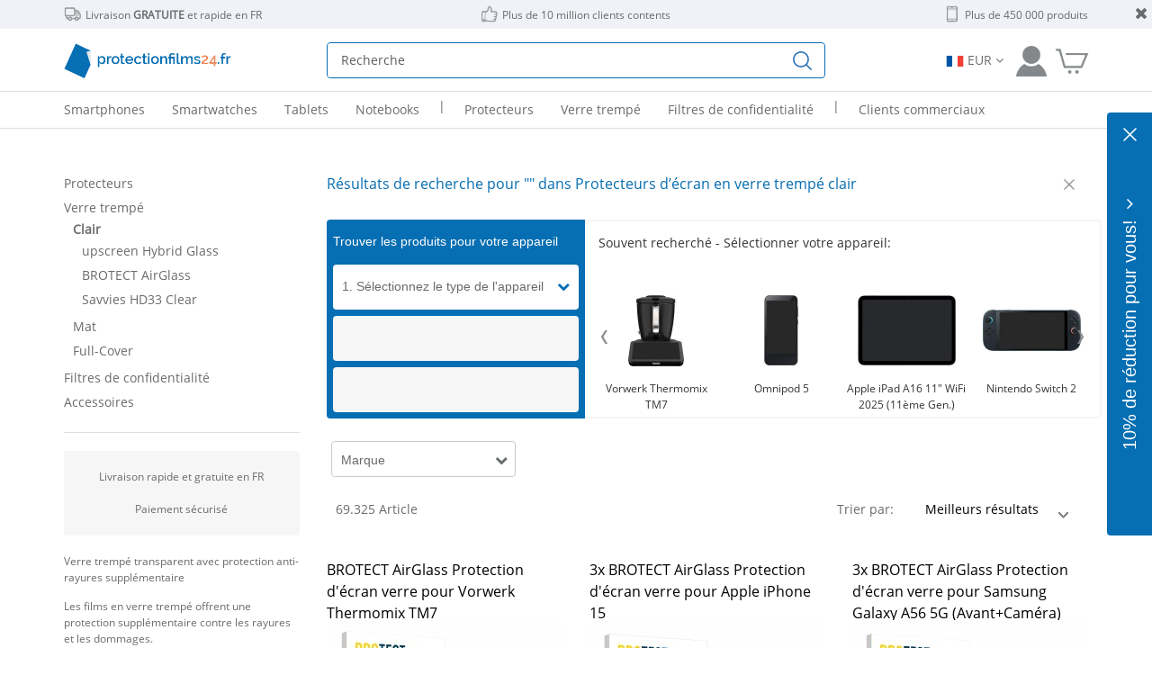

--- FILE ---
content_type: text/html; charset=utf-8
request_url: https://www.protectionfilms24.fr/c/protecteurs-ecran-verre-trempe-clair/ALL/?searchfield=
body_size: 31780
content:
<!DOCTYPE html>
<html xmlns="http://www.w3.org/1999/xhtml" xml:lang="fr" lang="fr">
<head><style> html{display : none ; } </style>
                <script nonce="C0a9nYHrLvptMgYaoOj11g==">
                   if( self == top ) {
                       document.documentElement.style.display = "block" ;
                   } else {
                       top.location = self.location ;
                   }
                </script>
    <meta name="verify-v1" content="" />
<meta name="viewport" content="width=device-width, initial-scale=1.0, maximum-scale=5.0, user-scalable=yes" />
<meta property="og:title" content="protectionfilms24.fr" />
<meta property="og:image" content="https://www.protectionfilms24.fr/templates/tmpl_2024/facebook-fr.jpg" />
<meta property="og:url" content="https://www.protectionfilms24.fr" />
<meta property="fb:admins" content="100000661118323" />
<meta name="theme-color" content="#6F7375" />
<meta name="google-site-verification" content="L046khlVVUrrwqBEo6CYDLEGMliAuKI7aCRvEMFoNSo" />
<meta http-equiv="Content-Type" content="text/html; charset=utf-8" />
<meta http-equiv="X-UA-Compatible" content="IE=edge" />
<meta name="robots" content="index,follow" />
<meta name="keywords" content="  Film de protection d'écran, Protecteur d'écran, Film de protection, Protecteur d'écran en verre trempé, verre trempé, Filtres écran, filtre de confidentialité, coque, étui, Vikuiti, 3M, Savvies, upscreen, Brotect, Portable, téléphone intelligent, montres connectée, appareil photo, tablettes, ordinateur portable
" />
<meta name="description" content="Découvrez Protecteurs d’écran en verre trempé clair à protectionfilms24 | livraison rapide et gratuite ✓ 10 million de clients satisfaits ✓ paiement sécurisé ✓" />
<title>Protecteurs d’écran en verre trempé clair - sans frais de port | protectionfilms24.fr</title>
<link rel="preconnect" href="https://www.googletagmanager.com">
<link rel="preconnect" href="https://web.cmp.usercentrics.eu">
<link rel="preconnect" href="https://api.newsletter2go.com">
<link rel="preconnect" href="https://www.google-analytics.com">
<link rel="manifest" href="https://www.protectionfilms24.fr/inc/wmf/fr-manifest.json" />
<link rel="shortcut icon" href="/favicon.ico" />
<link rel="icon" sizes="192x192" href="/favicon-192x192.jpg" />
<link rel="apple-touch-icon" href="/favicon-192x192.jpg" />
<meta name="apple-mobile-web-app-title" content="protectionfilms24.fr" />
<link rel="alternate" hreflang="de" href="https://www.schutzfolien24.de/c/klare-schutzglaeser/ALL/" />
<link rel="alternate" hreflang="en" href="https://www.protectionfilms24.com/c/clear-tempered-glass-screen-protectors/ALL/" />
<link rel="alternate" hreflang="x-default" href="https://www.protectionfilms24.com/c/clear-tempered-glass-screen-protectors/ALL/" />
<link rel="alternate" hreflang="fr" href="https://www.protectionfilms24.fr/c/protecteurs-ecran-verre-trempe-clair/ALL/" />
<link rel="alternate" hreflang="it" href="https://www.protectionfilms24.it/c/pellicola-protettiva-vetro-temperato-trasparente/ALL/" />
<link rel="alternate" hreflang="es" href="https://www.protectionfilms24.es/c/protector-pantalla-cristal-templado-claro/ALL/" />
<link rel="canonical" href="https://www.protectionfilms24.fr/c/protecteurs-ecran-verre-trempe-clair/ALL/" />
<link href="/css/external.tmpl_2024.min.css" rel="stylesheet">
<link rel="preload" href="/css/icomoon.css" as="style" onload="this.onload=null;this.rel='stylesheet'">
<link id="font-awesome" rel="preload" href="/inc/font-awesome/css/font-awesome.min.css" as="style"><script nonce="C0a9nYHrLvptMgYaoOj11g==">
                var loadDeferredStyles = function() {
                    var addStylesNode = document.getElementById("font-awesome");
                    var replacement = document.createElement("link");
                    replacement.href = "/inc/font-awesome/css/font-awesome.min.css";
                    replacement.rel = "stylesheet";
                    replacement.id = "font-awesome";
                    addStylesNode.parentNode.replaceChild(replacement, addStylesNode);
                };
                var raf = requestAnimationFrame || mozRequestAnimationFrame || webkitRequestAnimationFrame || msRequestAnimationFrame;
                if (raf) raf(function() { window.setTimeout(loadDeferredStyles, 0); });
                else window.addEventListener("load", loadDeferredStyles);

            </script><noscript><link href="/inc/font-awesome/css/font-awesome.min.css" rel="stylesheet"></noscript><link href="/templates/tmpl_2024/tmpl_2024.css?v=1769688470" rel="stylesheet">
<link href="/modules/Produktkategorie/produktkategorie.css?v=1769688470" rel="stylesheet">
<script nonce="C0a9nYHrLvptMgYaoOj11g==">var dataLayer = [];</script><script nonce="C0a9nYHrLvptMgYaoOj11g==" src="/inc/bootstrap5.min.js" defer></script>
<script nonce="C0a9nYHrLvptMgYaoOj11g==" src="/inc/jQuery.min.js"></script>
<script nonce="C0a9nYHrLvptMgYaoOj11g==" src="/templates/tmpl_2024/tmpl_2024.js?v=1769688470" async></script>
</head>
<!-- www.protectionfilms24.fr -->
<body itemscope itemtype="https://schema.org/Organization">
<div id="wrapper">
        <div class="header header1 d-sm-none d-none d-md-none d-lg-block small">
        <a><i class="remove fa fa-close"></i></a>
        <div class="container-lg">
            <div class="row" style="position: relative;">
                                <div class="col-md-4">
                    <img class="header-1-icons" src="/templates/tmpl_2024/ServiceIcon_delivery.png" alt="Fourgon de livraison">Livraison <strong>GRATUITE</strong> et rapide en FR                </div>
                <div class="col-md-4 text-center">
                    <img class="header-1-icons" src="/templates/tmpl_2024/ServiceIcon_customer.png" alt="Pouce levé">Plus de 10 million clients contents                </div>
                <div class="col-md-4 text-end">
                    <img class="header-1-icons" src="/templates/tmpl_2024/ServiceIcon_product.png"
                                width="19" height="19" alt="">Plus de 450 000 produits                </div>
            </div>
        </div>
    </div>
    
<!-- start header mobile -->
<nav class="navbar d-md-block d-lg-none">
    <div class="header header2">
        <div class="container-lg">
            <div class="container-md innerContainer">
                <div class="row">
                    <div class="col-6 text-left px-4 position-relative">
                                                <div class="position-absolute logopos logo24_fr" id="logo24">

                        </div>
                    </div>
                    <div class="col-6 text-end text-px">
                        <a href="/compte-clients.html"
                           class="header-icons login"
                           rel="popover" data-placement="bottom">
                            <img class="loginIcon" src="/templates/tmpl_2024/SF24_Icon_Kundenkonto_grau.png"
                                 alt="Compte client"/>
                        </a>
                        <a class="header-icons" aria-label="Aller dans mon panier"
                           href="/checkout/panier.html">
                                                        <img class="cartIcon" src="/templates/tmpl_2024/SF24_Icon_Warenkorb_grau.png"
                                 alt="Panier">
                        </a>
                    </div>
                </div>
                <div class="row align-self-center" id="mobile-search-row">
                    <div class="col-3-4">
                        <div class="navbar-header">
                            <button class="navbar-toggler"
                                    type="button"
                                    data-bs-toggle="collapse"
                                    data-bs-target="#mobile-menu"
                                    aria-controls="mobile-menu"
                                    aria-expanded="false"
                                    aria-label="Menu"
                            >
                                <img src="/img/Icon_Menu.png" class="menu-icon"
                                     alt="Menu"/>
                                <span class="navbar-menu">Menu</span>
                            </button>
                        </div>
                    </div>
                    <div class="col-9-8">
                        <form
                                action="/c/ALL/ALL/"
                                autocomplete="off"
                                id="mobile-search-autocomplete"
                        >
                            <div class="input-group blue-border">
                                <input type="hidden" name="csrfToken" value="2c6d7cb6d5959ff96ec9a5c33a98658fafb0a5b0092a81eccf3c5275e3269e6fee8cb0">                                <input type="search" class="searchfield form-control form-in"
                                       id="mobile-searchfield"
                                       name="searchfield"
                                       placeholder="Recherche"
                                >
                                <input type="submit" class="form-control no-border-radius" id="mobile-searchsubmit"
                                       aria-label="Recherche" value=""/>
                            </div>
                        </form>
                        <div id="suggest_ausgabe2"></div>
                    </div>
                </div>
            </div>
        </div>
    </div>

    <div class="collapse navbar-collapse mobile-menu" id="mobile-menu" role="menu">
        <ul class="navbar-nav">
            <li class="nav-item mobile-menu-level1">
                <a rel="nofollow"
                   class="nav-link "
                   data-promo="Promo_Menü" data-id="Home"
                   href="/home.html">Accueil                </a>
            </li>
            <li class="nav-item mobile-menu-level1 dropdown"><a class="nav-link dropdown-toggle" href="/c/ALL/telephones-smartphones/" id="navbarDropdownMenu-1-0" data-bs-auto-close="outside"  data-promo="Promo_Menü" data-id="d-950511"  role="button" data-bs-toggle="dropdown" aria-expanded="false">Smartphones</a><ul class="dropdown-menu" aria-labelledby="navbarDropdownMenu-1-0" role="menu"><li class="nav-item mobile-menu-level2  dropdown"><a class="nav-link dropdown-toggle" href="/c/ALL/smartphones-et-telephones-portables-samsung/" id="navbarDropdownMenu-1-0-0" data-promo="Promo_Menü" data-id="d-950511-662986"  data-bs-auto-close="outside"  role="button" data-bs-toggle="dropdown" aria-expanded="false">Samsung</a><ul class="submenu dropdown-menu" aria-labelledby="navbarDropdownMenu-1-0-0" role="menu"><li class="mobile-menu-level3"><a data-id="d-950511-662986-1720566" data-promo="Promo_Menü"  class="nav-link " data-productcount="0" data-href="/c/ALL/samsung-galaxy-s25-ultra/" href="/c/ALL/samsung-galaxy-s25-ultra/">Samsung Galaxy S25 Ultra</a></li><li class="mobile-menu-level3"><a data-id="d-950511-662986-2064250" data-promo="Promo_Menü"  class="nav-link " data-productcount="0" data-href="/c/ALL/samsung-galaxy-s25-fe/" href="/c/ALL/samsung-galaxy-s25-fe/">Samsung Galaxy S25 FE</a></li><li class="mobile-menu-level3"><a data-id="d-950511-662986-1720472" data-promo="Promo_Menü"  class="nav-link " data-productcount="0" data-href="/c/ALL/samsung-galaxy-s25/" href="/c/ALL/samsung-galaxy-s25/">Samsung Galaxy S25</a></li><li class="mobile-menu-level3"><a data-id="d-950511-662986-1650646" data-promo="Promo_Menü"  class="nav-link " data-productcount="0" data-href="/c/ALL/samsung-galaxy-s24/" href="/c/ALL/samsung-galaxy-s24/">Samsung Galaxy S24</a></li><li class="mobile-menu-level3"><a data-id="d-950511-662986-1609707" data-promo="Promo_Menü"  class="nav-link " data-productcount="0" data-href="/c/ALL/samsung-galaxy-s23/" href="/c/ALL/samsung-galaxy-s23/">Samsung Galaxy S23</a></li><li class="mobile-menu-level3"><a data-id="d-950511-662986-1539643" data-promo="Promo_Menü"  class="nav-link " data-productcount="0" data-href="/c/ALL/samsung-galaxy-s22-5g/" href="/c/ALL/samsung-galaxy-s22-5g/">Samsung Galaxy S22 5G</a></li><li class="mobile-menu-level3"><a data-id="d-950511-662986-1438520" data-promo="Promo_Menü"  class="nav-link " data-productcount="0" data-href="/c/ALL/samsung-galaxy-s21-5g/" href="/c/ALL/samsung-galaxy-s21-5g/">Samsung Galaxy S21 5G</a></li><li class="mobile-menu-level3"><a data-id="d-950511-662986-1427417" data-promo="Promo_Menü"  class="nav-link " data-productcount="0" data-href="/c/ALL/samsung-galaxy-s20-fe/" href="/c/ALL/samsung-galaxy-s20-fe/">Samsung Galaxy S20 FE</a></li><li class="mobile-menu-level3"><a data-id="d-950511-662986-1506168" data-promo="Promo_Menü"  class="nav-link " data-productcount="0" data-href="/c/ALL/samsung-galaxy-a56-5g/" href="/c/ALL/samsung-galaxy-a56-5g/">Samsung Galaxy A56 5G</a></li><li class="mobile-menu-level3"><a data-id="d-950511-662986-1441531" data-promo="Promo_Menü"  class="nav-link " data-productcount="0" data-href="/c/ALL/samsung-galaxy-a55-5g/" href="/c/ALL/samsung-galaxy-a55-5g/">Samsung Galaxy A55 5G</a></li><li class="mobile-menu-level3"><a data-id="d-950511-662986-0" data-promo="Promo_Menü"  title="Tous les produits pour Samsung" class="nav-link text-underline" data-productcount="0" data-href="/c/ALL/smartphones-et-telephones-portables-samsung/" href="/c/ALL/smartphones-et-telephones-portables-samsung/">Tous les modèles Samsung</a></li></ul></li><li class="nav-item mobile-menu-level2  dropdown"><a class="nav-link dropdown-toggle" href="/c/ALL/smartphones-et-telephones-portables-apple/" id="navbarDropdownMenu-1-0-1" data-promo="Promo_Menü" data-id="d-950511-663048"  data-bs-auto-close="outside"  role="button" data-bs-toggle="dropdown" aria-expanded="false">Apple</a><ul class="submenu dropdown-menu" aria-labelledby="navbarDropdownMenu-1-0-1" role="menu"><li class="mobile-menu-level3"><a data-id="d-950511-663048-1419233" data-promo="Promo_Menü"  class="nav-link " data-productcount="0" data-href="/c/ALL/apple-iphone-17-pro/" href="/c/ALL/apple-iphone-17-pro/">Apple iPhone 17 Pro</a></li><li class="mobile-menu-level3"><a data-id="d-950511-663048-717479" data-promo="Promo_Menü"  class="nav-link " data-productcount="0" data-href="/c/ALL/apple-iphone-17/" href="/c/ALL/apple-iphone-17/">Apple iPhone 17</a></li><li class="mobile-menu-level3"><a data-id="d-950511-663048-1724529" data-promo="Promo_Menü"  class="nav-link " data-productcount="0" data-href="/c/ALL/apple-iphone-16e/" href="/c/ALL/apple-iphone-16e/">Apple iPhone 16e</a></li><li class="mobile-menu-level3"><a data-id="d-950511-663048-784281" data-promo="Promo_Menü"  class="nav-link " data-productcount="0" data-href="/c/ALL/apple-iphone-16-pro/" href="/c/ALL/apple-iphone-16-pro/">Apple iPhone 16 Pro</a></li><li class="mobile-menu-level3"><a data-id="d-950511-663048-668181" data-promo="Promo_Menü"  class="nav-link " data-productcount="0" data-href="/c/ALL/apple-iphone-16/" href="/c/ALL/apple-iphone-16/">Apple iPhone 16</a></li><li class="mobile-menu-level3"><a data-id="d-950511-663048-1028979" data-promo="Promo_Menü"  class="nav-link " data-productcount="0" data-href="/c/ALL/apple-iphone-15-pro/" href="/c/ALL/apple-iphone-15-pro/">Apple iPhone 15 Pro</a></li><li class="mobile-menu-level3"><a data-id="d-950511-663048-691682" data-promo="Promo_Menü"  class="nav-link " data-productcount="0" data-href="/c/ALL/apple-iphone-15/" href="/c/ALL/apple-iphone-15/">Apple iPhone 15</a></li><li class="mobile-menu-level3"><a data-id="d-950511-663048-718645" data-promo="Promo_Menü"  class="nav-link " data-productcount="0" data-href="/c/ALL/apple-iphone-14/" href="/c/ALL/apple-iphone-14/">Apple iPhone 14</a></li><li class="mobile-menu-level3"><a data-id="d-950511-663048-1455104" data-promo="Promo_Menü"  class="nav-link " data-productcount="0" data-href="/c/ALL/apple-iphone-13-mini/" href="/c/ALL/apple-iphone-13-mini/">Apple iPhone 13 mini</a></li><li class="mobile-menu-level3"><a data-id="d-950511-663048-719997" data-promo="Promo_Menü"  class="nav-link " data-productcount="0" data-href="/c/ALL/apple-iphone-13/" href="/c/ALL/apple-iphone-13/">Apple iPhone 13</a></li><li class="mobile-menu-level3"><a data-id="d-950511-663048-0" data-promo="Promo_Menü"  title="Tous les produits pour Apple" class="nav-link text-underline" data-productcount="0" data-href="/c/ALL/smartphones-et-telephones-portables-apple/" href="/c/ALL/smartphones-et-telephones-portables-apple/">Tous les modèles Apple</a></li></ul></li><li class="nav-item mobile-menu-level2  dropdown"><a class="nav-link dropdown-toggle" href="/c/ALL/smartphones-et-telephones-portables-xiaomi/" id="navbarDropdownMenu-1-0-2" data-promo="Promo_Menü" data-id="d-950511-663206"  data-bs-auto-close="outside"  role="button" data-bs-toggle="dropdown" aria-expanded="false">Xiaomi</a><ul class="submenu dropdown-menu" aria-labelledby="navbarDropdownMenu-1-0-2" role="menu"><li class="mobile-menu-level3"><a data-id="d-950511-663206-1707729" data-promo="Promo_Menü"  class="nav-link " data-productcount="0" data-href="/c/ALL/xiaomi-redmi-note-14-pro-plus/" href="/c/ALL/xiaomi-redmi-note-14-pro-plus/">Xiaomi Redmi Note 14 Pro Plus</a></li><li class="mobile-menu-level3"><a data-id="d-950511-663206-1615243" data-promo="Promo_Menü"  class="nav-link " data-productcount="0" data-href="/c/ALL/xiaomi-redmi-note-14-pro/" href="/c/ALL/xiaomi-redmi-note-14-pro/">Xiaomi Redmi Note 14 Pro</a></li><li class="mobile-menu-level3"><a data-id="d-950511-663206-1649629" data-promo="Promo_Menü"  class="nav-link " data-productcount="0" data-href="/c/ALL/xiaomi-redmi-note-13-pro-5g-2/" href="/c/ALL/xiaomi-redmi-note-13-pro-5g-2/">Xiaomi Redmi Note 13 Pro 5G</a></li><li class="mobile-menu-level3"><a data-id="d-950511-663206-1649590" data-promo="Promo_Menü"  class="nav-link " data-productcount="0" data-href="/c/ALL/xiaomi-redmi-note-13-pro-5g/" href="/c/ALL/xiaomi-redmi-note-13-pro-5g/">Xiaomi Redmi Note 13 Pro+ 5G</a></li><li class="mobile-menu-level3"><a data-id="d-950511-663206-674617" data-promo="Promo_Menü"  class="nav-link " data-productcount="0" data-href="/c/ALL/xiaomi-poco-x7-pro/" href="/c/ALL/xiaomi-poco-x7-pro/">Xiaomi Poco X7 Pro</a></li><li class="mobile-menu-level3"><a data-id="d-950511-663206-2114912" data-promo="Promo_Menü"  class="nav-link " data-productcount="0" data-href="/c/ALL/xiaomi-15t-pro/" href="/c/ALL/xiaomi-15t-pro/">Xiaomi 15T Pro</a></li><li class="mobile-menu-level3"><a data-id="d-950511-663206-2114836" data-promo="Promo_Menü"  class="nav-link " data-productcount="0" data-href="/c/ALL/xiaomi-15t/" href="/c/ALL/xiaomi-15t/">Xiaomi 15T</a></li><li class="mobile-menu-level3"><a data-id="d-950511-663206-1725867" data-promo="Promo_Menü"  class="nav-link " data-productcount="0" data-href="/c/ALL/xiaomi-15-ultra/" href="/c/ALL/xiaomi-15-ultra/">Xiaomi 15 Ultra</a></li><li class="mobile-menu-level3"><a data-id="d-950511-663206-691682" data-promo="Promo_Menü"  class="nav-link " data-productcount="0" data-href="/c/ALL/xiaomi-15/" href="/c/ALL/xiaomi-15/">Xiaomi 15</a></li><li class="mobile-menu-level3"><a data-id="d-950511-663206-1706653" data-promo="Promo_Menü"  class="nav-link " data-productcount="0" data-href="/c/ALL/xiaomi-14t-pro/" href="/c/ALL/xiaomi-14t-pro/">Xiaomi 14T Pro</a></li><li class="mobile-menu-level3"><a data-id="d-950511-663206-0" data-promo="Promo_Menü"  title="Tous les produits pour Xiaomi" class="nav-link text-underline" data-productcount="0" data-href="/c/ALL/smartphones-et-telephones-portables-xiaomi/" href="/c/ALL/smartphones-et-telephones-portables-xiaomi/">Tous les modèles Xiaomi</a></li></ul></li><li class="nav-item mobile-menu-level2  dropdown"><a class="nav-link dropdown-toggle" href="/c/ALL/smartphones-et-telephones-portables-google/" id="navbarDropdownMenu-1-0-3" data-promo="Promo_Menü" data-id="d-950511-664869"  data-bs-auto-close="outside"  role="button" data-bs-toggle="dropdown" aria-expanded="false">Google</a><ul class="submenu dropdown-menu" aria-labelledby="navbarDropdownMenu-1-0-3" role="menu"><li class="mobile-menu-level3"><a data-id="d-950511-664869-695594" data-promo="Promo_Menü"  class="nav-link " data-productcount="0" data-href="/c/ALL/google-pixel-10-pro/" href="/c/ALL/google-pixel-10-pro/">Google Pixel 10 Pro</a></li><li class="mobile-menu-level3"><a data-id="d-950511-664869-663963" data-promo="Promo_Menü"  class="nav-link " data-productcount="0" data-href="/c/ALL/google-pixel-10/" href="/c/ALL/google-pixel-10/">Google Pixel 10</a></li><li class="mobile-menu-level3"><a data-id="d-950511-664869-1267707" data-promo="Promo_Menü"  class="nav-link " data-productcount="0" data-href="/c/ALL/google-pixel-9a/" href="/c/ALL/google-pixel-9a/">Google Pixel 9a</a></li><li class="mobile-menu-level3"><a data-id="d-950511-664869-708132" data-promo="Promo_Menü"  class="nav-link " data-productcount="0" data-href="/c/ALL/google-pixel-9-pro/" href="/c/ALL/google-pixel-9-pro/">Google Pixel 9 Pro</a></li><li class="mobile-menu-level3"><a data-id="d-950511-664869-663672" data-promo="Promo_Menü"  class="nav-link " data-productcount="0" data-href="/c/ALL/google-pixel-9/" href="/c/ALL/google-pixel-9/">Google Pixel 9</a></li><li class="mobile-menu-level3"><a data-id="d-950511-664869-806278" data-promo="Promo_Menü"  class="nav-link " data-productcount="0" data-href="/c/ALL/google-pixel-8a/" href="/c/ALL/google-pixel-8a/">Google Pixel 8a</a></li><li class="mobile-menu-level3"><a data-id="d-950511-664869-668628" data-promo="Promo_Menü"  class="nav-link " data-productcount="0" data-href="/c/ALL/google-pixel-8-pro/" href="/c/ALL/google-pixel-8-pro/">Google Pixel 8 Pro</a></li><li class="mobile-menu-level3"><a data-id="d-950511-664869-664519" data-promo="Promo_Menü"  class="nav-link " data-productcount="0" data-href="/c/ALL/google-pixel-8/" href="/c/ALL/google-pixel-8/">Google Pixel 8</a></li><li class="mobile-menu-level3"><a data-id="d-950511-664869-668014" data-promo="Promo_Menü"  class="nav-link " data-productcount="0" data-href="/c/ALL/google-pixel-7a/" href="/c/ALL/google-pixel-7a/">Google Pixel 7a</a></li><li class="mobile-menu-level3"><a data-id="d-950511-664869-670520" data-promo="Promo_Menü"  class="nav-link " data-productcount="0" data-href="/c/ALL/google-pixel-7/" href="/c/ALL/google-pixel-7/">Google Pixel 7</a></li><li class="mobile-menu-level3"><a data-id="d-950511-664869-0" data-promo="Promo_Menü"  title="Tous les produits pour Google" class="nav-link text-underline" data-productcount="0" data-href="/c/ALL/smartphones-et-telephones-portables-google/" href="/c/ALL/smartphones-et-telephones-portables-google/">Tous les modèles Google</a></li></ul></li><li class="nav-item mobile-menu-level2 dropdown"><a class="nav-link dropdown-toggle text-underline" title="Tous les produits pour Smartphones" href="/c/ALL/telephones-smartphones/" id="navbarDropdownMenu-1-0-5" data-promo="Promo_Menü" data-id="d-950511-0"  data-bs-auto-close="outside"  role="button" data-bs-toggle="dropdown" aria-expanded="false">Autres marques</a><ul class="submenu dropdown-menu" aria-labelledby="navbarDropdownMenu-1-0-5" role="menu"><li class="mobile-menu-level3"><a data-id="d-950511-663011" data-promo="Promo_Menü"  class="nav-link " data-productcount="0" data-href="/c/ALL/smartphones-et-telephones-portables-motorola/" href="/c/ALL/smartphones-et-telephones-portables-motorola/">Motorola</a></li><li class="mobile-menu-level3"><a data-id="d-950511-663984" data-promo="Promo_Menü"  class="nav-link " data-productcount="0" data-href="/c/ALL/smartphones-et-telephones-portables-fairphone/" href="/c/ALL/smartphones-et-telephones-portables-fairphone/">Fairphone</a></li><li class="mobile-menu-level3"><a data-id="d-950511-666853" data-promo="Promo_Menü"  class="nav-link " data-productcount="0" data-href="/c/ALL/smartphones-et-telephones-portables-honor/" href="/c/ALL/smartphones-et-telephones-portables-honor/">Honor</a></li><li class="mobile-menu-level3"><a data-id="d-950511-664122" data-promo="Promo_Menü"  class="nav-link " data-productcount="0" data-href="/c/ALL/smartphones-et-telephones-portables-oneplus/" href="/c/ALL/smartphones-et-telephones-portables-oneplus/">OnePlus</a></li><li class="mobile-menu-level3"><a data-id="d-950511-663018" data-promo="Promo_Menü"  class="nav-link " data-productcount="0" data-href="/c/ALL/smartphones-et-telephones-portables-sony/" href="/c/ALL/smartphones-et-telephones-portables-sony/">Sony</a></li><li class="mobile-menu-level3"><a data-id="d-950511-1592325" data-promo="Promo_Menü"  class="nav-link " data-productcount="0" data-href="/c/ALL/smartphones-et-telephones-portables-nothing/" href="/c/ALL/smartphones-et-telephones-portables-nothing/">Nothing</a></li><li class="mobile-menu-level3"><a data-id="d-950511-663076" data-promo="Promo_Menü"  class="nav-link " data-productcount="0" data-href="/c/ALL/smartphones-et-telephones-portables-huawei/" href="/c/ALL/smartphones-et-telephones-portables-huawei/">Huawei</a></li><li class="mobile-menu-level3"><a data-id="d-950511-663553" data-promo="Promo_Menü"  class="nav-link " data-productcount="0" data-href="/c/ALL/smartphones-et-telephones-oppo/" href="/c/ALL/smartphones-et-telephones-oppo/">Oppo</a></li><li class="mobile-menu-level3"><a data-id="d-950511-663749" data-promo="Promo_Menü"  class="nav-link " data-productcount="0" data-href="/c/ALL/smartphones-et-telephones-portables-blackview/" href="/c/ALL/smartphones-et-telephones-portables-blackview/">Blackview</a></li><li class="mobile-menu-level3"><a data-id="d-950511-663968" data-promo="Promo_Menü"  class="nav-link " data-productcount="0" data-href="/c/ALL/smartphones-et-telephones-portables-gigaset/" href="/c/ALL/smartphones-et-telephones-portables-gigaset/">Gigaset</a></li><li class="mobile-menu-level3"><a data-id="d-950511-0-0" data-promo="Promo_Menü"  title="Tous les produits pour Smartphones" class="nav-link text-underline" data-productcount="0" data-href="/c/ALL/telephones-smartphones/" href="/c/ALL/telephones-smartphones/">Tous les fabricants</a></li></ul></ul></li><li class="nav-item mobile-menu-level1 dropdown"><a class="nav-link dropdown-toggle" href="/c/ALL/montres-connectees-montres/" id="navbarDropdownMenu-1-1" data-bs-auto-close="outside"  data-promo="Promo_Menü" data-id="d-954436"  role="button" data-bs-toggle="dropdown" aria-expanded="false">Smartwatches</a><ul class="dropdown-menu" aria-labelledby="navbarDropdownMenu-1-1" role="menu"><li class="nav-item mobile-menu-level2  dropdown"><a class="nav-link dropdown-toggle" href="/c/ALL/des-montres-intelligentes-pour-les-enfants-garmin/" id="navbarDropdownMenu-1-1-0" data-promo="Promo_Menü" data-id="d-954436-663193"  data-bs-auto-close="outside"  role="button" data-bs-toggle="dropdown" aria-expanded="false">Garmin</a><ul class="submenu dropdown-menu" aria-labelledby="navbarDropdownMenu-1-1-0" role="menu"><li class="mobile-menu-level3"><a data-id="d-954436-663193-669514" data-promo="Promo_Menü"  class="nav-link " data-productcount="0" data-href="/c/ALL/garmin-vivoactive-6/" href="/c/ALL/garmin-vivoactive-6/">Garmin vivoactive 6</a></li><li class="mobile-menu-level3"><a data-id="d-954436-663193-665219" data-promo="Promo_Menü"  class="nav-link " data-productcount="0" data-href="/c/ALL/garmin-vivoactive-5/" href="/c/ALL/garmin-vivoactive-5/">Garmin vivoactive 5</a></li><li class="mobile-menu-level3"><a data-id="d-954436-663193-1729215" data-promo="Promo_Menü"  class="nav-link " data-productcount="0" data-href="/c/ALL/garmin-venu-4-2/" href="/c/ALL/garmin-venu-4-2/">Garmin Venu 4 (45 mm)</a></li><li class="mobile-menu-level3"><a data-id="d-954436-663193-2084424" data-promo="Promo_Menü"  class="nav-link " data-productcount="0" data-href="/c/ALL/garmin-venu-4/" href="/c/ALL/garmin-venu-4/">Garmin Venu 4 (41 mm)</a></li><li class="mobile-menu-level3"><a data-id="d-954436-663193-666112" data-promo="Promo_Menü"  class="nav-link " data-productcount="0" data-href="/c/ALL/garmin-venu-3s/" href="/c/ALL/garmin-venu-3s/">Garmin Venu 3S</a></li><li class="mobile-menu-level3"><a data-id="d-954436-663193-665310" data-promo="Promo_Menü"  class="nav-link " data-productcount="0" data-href="/c/ALL/garmin-venu-3-2/" href="/c/ALL/garmin-venu-3-2/">Garmin Venu 3</a></li><li class="mobile-menu-level3"><a data-id="d-954436-663193-1734296" data-promo="Promo_Menü"  class="nav-link " data-productcount="0" data-href="/c/ALL/garmin-forerunner-970/" href="/c/ALL/garmin-forerunner-970/">Garmin Forerunner 970</a></li><li class="mobile-menu-level3"><a data-id="d-954436-663193-1616398" data-promo="Promo_Menü"  class="nav-link " data-productcount="0" data-href="/c/ALL/garmin-forerunner-965/" href="/c/ALL/garmin-forerunner-965/">Garmin Forerunner 965</a></li><li class="mobile-menu-level3"><a data-id="d-954436-663193-686578" data-promo="Promo_Menü"  class="nav-link " data-productcount="0" data-href="/c/ALL/garmin-forerunner-165/" href="/c/ALL/garmin-forerunner-165/">Garmin Forerunner 165</a></li><li class="mobile-menu-level3"><a data-id="d-954436-663193-1625653" data-promo="Promo_Menü"  class="nav-link " data-productcount="0" data-href="/c/ALL/garmin-fenix-7-pro-solar/" href="/c/ALL/garmin-fenix-7-pro-solar/">Garmin Fenix 7 Pro Solar (47 mm)</a></li><li class="mobile-menu-level3"><a data-id="d-954436-663193-0" data-promo="Promo_Menü"  title="Tous les produits pour Garmin" class="nav-link text-underline" data-productcount="0" data-href="/c/ALL/des-montres-intelligentes-pour-les-enfants-garmin/" href="/c/ALL/des-montres-intelligentes-pour-les-enfants-garmin/">Tous les modèles Garmin</a></li></ul></li><li class="nav-item mobile-menu-level2  dropdown"><a class="nav-link dropdown-toggle" href="/c/ALL/montres-connectees-et-bracelet-samsung/" id="navbarDropdownMenu-1-1-1" data-promo="Promo_Menü" data-id="d-954436-662986"  data-bs-auto-close="outside"  role="button" data-bs-toggle="dropdown" aria-expanded="false">Samsung</a><ul class="submenu dropdown-menu" aria-labelledby="navbarDropdownMenu-1-1-1" role="menu"><li class="mobile-menu-level3"><a data-id="d-954436-662986-1675790" data-promo="Promo_Menü"  class="nav-link " data-productcount="0" data-href="/c/ALL/samsung-galaxy-watch-ultra/" href="/c/ALL/samsung-galaxy-watch-ultra/">Samsung Galaxy Watch Ultra (47 mm)</a></li><li class="mobile-menu-level3"><a data-id="d-954436-662986-1816595" data-promo="Promo_Menü"  class="nav-link " data-productcount="0" data-href="/c/ALL/samsung-galaxy-watch-8-classic/" href="/c/ALL/samsung-galaxy-watch-8-classic/">Samsung Galaxy Watch 8 Classic (46 mm)</a></li><li class="mobile-menu-level3"><a data-id="d-954436-662986-1816655" data-promo="Promo_Menü"  class="nav-link " data-productcount="0" data-href="/c/ALL/samsung-galaxy-watch-8-2/" href="/c/ALL/samsung-galaxy-watch-8-2/">Samsung Galaxy Watch 8 (44 mm)</a></li><li class="mobile-menu-level3"><a data-id="d-954436-662986-1816567" data-promo="Promo_Menü"  class="nav-link " data-productcount="0" data-href="/c/ALL/samsung-galaxy-watch-8/" href="/c/ALL/samsung-galaxy-watch-8/">Samsung Galaxy Watch 8 (40 mm)</a></li><li class="mobile-menu-level3"><a data-id="d-954436-662986-1675803" data-promo="Promo_Menü"  class="nav-link " data-productcount="0" data-href="/c/ALL/samsung-galaxy-watch-7/" href="/c/ALL/samsung-galaxy-watch-7/">Samsung Galaxy Watch 7 (44 mm)</a></li><li class="mobile-menu-level3"><a data-id="d-954436-662986-1675816" data-promo="Promo_Menü"  class="nav-link " data-productcount="0" data-href="/c/ALL/samsung-galaxy-watch-7-2/" href="/c/ALL/samsung-galaxy-watch-7-2/">Samsung Galaxy Watch 7 (40 mm)</a></li><li class="mobile-menu-level3"><a data-id="d-954436-662986-1631663" data-promo="Promo_Menü"  class="nav-link " data-productcount="0" data-href="/c/ALL/samsung-galaxy-watch-6-3/" href="/c/ALL/samsung-galaxy-watch-6-3/">Samsung Galaxy Watch 6 (40 mm)</a></li><li class="mobile-menu-level3"><a data-id="d-954436-662986-1595609" data-promo="Promo_Menü"  class="nav-link " data-productcount="0" data-href="/c/ALL/samsung-galaxy-watch-5-2/" href="/c/ALL/samsung-galaxy-watch-5-2/">Samsung Galaxy Watch 5 (40mm)</a></li><li class="mobile-menu-level3"><a data-id="d-954436-662986-1457739" data-promo="Promo_Menü"  class="nav-link " data-productcount="0" data-href="/c/ALL/samsung-galaxy-watch-4/" href="/c/ALL/samsung-galaxy-watch-4/">Samsung Galaxy Watch 4 (40mm)</a></li><li class="mobile-menu-level3"><a data-id="d-954436-662986-1660821" data-promo="Promo_Menü"  class="nav-link " data-productcount="0" data-href="/c/ALL/samsung-galaxy-fit3/" href="/c/ALL/samsung-galaxy-fit3/">Samsung Galaxy Fit3</a></li><li class="mobile-menu-level3"><a data-id="d-954436-662986-0" data-promo="Promo_Menü"  title="Tous les produits pour Samsung" class="nav-link text-underline" data-productcount="0" data-href="/c/ALL/montres-connectees-et-bracelet-samsung/" href="/c/ALL/montres-connectees-et-bracelet-samsung/">Tous les modèles Samsung</a></li></ul></li><li class="nav-item mobile-menu-level2  dropdown"><a class="nav-link dropdown-toggle" href="/c/ALL/des-montres-intelligentes-pour-les-enfants-huawei/" id="navbarDropdownMenu-1-1-2" data-promo="Promo_Menü" data-id="d-954436-663076"  data-bs-auto-close="outside"  role="button" data-bs-toggle="dropdown" aria-expanded="false">Huawei</a><ul class="submenu dropdown-menu" aria-labelledby="navbarDropdownMenu-1-1-2" role="menu"><li class="mobile-menu-level3"><a data-id="d-954436-663076-2097206" data-promo="Promo_Menü"  class="nav-link " data-productcount="0" data-href="/c/ALL/huawei-watch-gt-6-pro/" href="/c/ALL/huawei-watch-gt-6-pro/">Huawei Watch GT 6 Pro (46 mm)</a></li><li class="mobile-menu-level3"><a data-id="d-954436-663076-1706101" data-promo="Promo_Menü"  class="nav-link " data-productcount="0" data-href="/c/ALL/huawei-watch-gt-5-pro/" href="/c/ALL/huawei-watch-gt-5-pro/">Huawei Watch GT 5 Pro (46 mm)</a></li><li class="mobile-menu-level3"><a data-id="d-954436-663076-1706114" data-promo="Promo_Menü"  class="nav-link " data-productcount="0" data-href="/c/ALL/huawei-watch-gt-5/" href="/c/ALL/huawei-watch-gt-5/">Huawei Watch GT 5 (46 mm)</a></li><li class="mobile-menu-level3"><a data-id="d-954436-663076-1638314" data-promo="Promo_Menü"  class="nav-link " data-productcount="0" data-href="/c/ALL/huawei-watch-gt-4-2/" href="/c/ALL/huawei-watch-gt-4-2/">Huawei Watch GT 4 (46mm)</a></li><li class="mobile-menu-level3"><a data-id="d-954436-663076-1638301" data-promo="Promo_Menü"  class="nav-link " data-productcount="0" data-href="/c/ALL/huawei-watch-gt-4/" href="/c/ALL/huawei-watch-gt-4/">Huawei Watch GT 4 (41mm)</a></li><li class="mobile-menu-level3"><a data-id="d-954436-663076-1734084" data-promo="Promo_Menü"  class="nav-link " data-productcount="0" data-href="/c/ALL/huawei-watch-fit-4-pro/" href="/c/ALL/huawei-watch-fit-4-pro/">Huawei Watch Fit 4 Pro</a></li><li class="mobile-menu-level3"><a data-id="d-954436-663076-1734071" data-promo="Promo_Menü"  class="nav-link " data-productcount="0" data-href="/c/ALL/huawei-watch-fit-4/" href="/c/ALL/huawei-watch-fit-4/">Huawei Watch Fit 4</a></li><li class="mobile-menu-level3"><a data-id="d-954436-663076-1669095" data-promo="Promo_Menü"  class="nav-link " data-productcount="0" data-href="/c/ALL/huawei-watch-fit-3/" href="/c/ALL/huawei-watch-fit-3/">Huawei Watch Fit 3</a></li><li class="mobile-menu-level3"><a data-id="d-954436-663076-670871" data-promo="Promo_Menü"  class="nav-link " data-productcount="0" data-href="/c/ALL/huawei-watch-d2/" href="/c/ALL/huawei-watch-d2/">Huawei Watch D2</a></li><li class="mobile-menu-level3"><a data-id="d-954436-663076-663963" data-promo="Promo_Menü"  class="nav-link " data-productcount="0" data-href="/c/ALL/huawei-band-10/" href="/c/ALL/huawei-band-10/">Huawei Band 10</a></li><li class="mobile-menu-level3"><a data-id="d-954436-663076-0" data-promo="Promo_Menü"  title="Tous les produits pour Huawei" class="nav-link text-underline" data-productcount="0" data-href="/c/ALL/des-montres-intelligentes-pour-les-enfants-huawei/" href="/c/ALL/des-montres-intelligentes-pour-les-enfants-huawei/">Tous les modèles Huawei</a></li></ul></li><li class="nav-item mobile-menu-level2  dropdown"><a class="nav-link dropdown-toggle" href="/c/ALL/montres-connectees-et-bracelet-apple/" id="navbarDropdownMenu-1-1-3" data-promo="Promo_Menü" data-id="d-954436-663048"  data-bs-auto-close="outside"  role="button" data-bs-toggle="dropdown" aria-expanded="false">Apple</a><ul class="submenu dropdown-menu" aria-labelledby="navbarDropdownMenu-1-1-3" role="menu"><li class="mobile-menu-level3"><a data-id="d-954436-663048-2078316" data-promo="Promo_Menü"  class="nav-link " data-productcount="0" data-href="/c/ALL/apple-watch-ultra-3/" href="/c/ALL/apple-watch-ultra-3/">Apple Watch Ultra 3</a></li><li class="mobile-menu-level3"><a data-id="d-954436-663048-1637166" data-promo="Promo_Menü"  class="nav-link " data-productcount="0" data-href="/c/ALL/apple-watch-ultra-2/" href="/c/ALL/apple-watch-ultra-2/">Apple Watch Ultra 2 (49 mm)</a></li><li class="mobile-menu-level3"><a data-id="d-954436-663048-1597370" data-promo="Promo_Menü"  class="nav-link " data-productcount="0" data-href="/c/ALL/apple-watch-ultra/" href="/c/ALL/apple-watch-ultra/">Apple Watch Ultra (49 mm)</a></li><li class="mobile-menu-level3"><a data-id="d-954436-663048-2078302" data-promo="Promo_Menü"  class="nav-link " data-productcount="0" data-href="/c/ALL/apple-watch-series-11/" href="/c/ALL/apple-watch-series-11/">Apple Watch Series 11 (46 mm)</a></li><li class="mobile-menu-level3"><a data-id="d-954436-663048-2078348" data-promo="Promo_Menü"  class="nav-link " data-productcount="0" data-href="/c/ALL/apple-watch-series-11-2/" href="/c/ALL/apple-watch-series-11-2/">Apple Watch Series 11 (42 mm)</a></li><li class="mobile-menu-level3"><a data-id="d-954436-663048-1705404" data-promo="Promo_Menü"  class="nav-link " data-productcount="0" data-href="/c/ALL/apple-watch-series-10-2/" href="/c/ALL/apple-watch-series-10-2/">Apple Watch Series 10 (46 mm)</a></li><li class="mobile-menu-level3"><a data-id="d-954436-663048-1705352" data-promo="Promo_Menü"  class="nav-link " data-productcount="0" data-href="/c/ALL/apple-watch-series-10/" href="/c/ALL/apple-watch-series-10/">Apple Watch Series 10 (42 mm)</a></li><li class="mobile-menu-level3"><a data-id="d-954436-663048-1637140" data-promo="Promo_Menü"  class="nav-link " data-productcount="0" data-href="/c/ALL/apple-watch-series-9-3/" href="/c/ALL/apple-watch-series-9-3/">Apple Watch Series 9 (41 mm)</a></li><li class="mobile-menu-level3"><a data-id="d-954436-663048-1427159" data-promo="Promo_Menü"  class="nav-link " data-productcount="0" data-href="/c/ALL/apple-watch-se-2/" href="/c/ALL/apple-watch-se-2/">Apple Watch SE (44 mm)</a></li><li class="mobile-menu-level3"><a data-id="d-954436-663048-1427101" data-promo="Promo_Menü"  class="nav-link " data-productcount="0" data-href="/c/ALL/apple-watch-se/" href="/c/ALL/apple-watch-se/">Apple Watch SE (40 mm)</a></li><li class="mobile-menu-level3"><a data-id="d-954436-663048-0" data-promo="Promo_Menü"  title="Tous les produits pour Apple" class="nav-link text-underline" data-productcount="0" data-href="/c/ALL/montres-connectees-et-bracelet-apple/" href="/c/ALL/montres-connectees-et-bracelet-apple/">Tous les modèles Apple</a></li></ul></li><li class="nav-item mobile-menu-level2 dropdown"><a class="nav-link dropdown-toggle text-underline" title="Tous les produits pour Smartwatches" href="/c/ALL/montres-connectees-montres/" id="navbarDropdownMenu-1-1-5" data-promo="Promo_Menü" data-id="d-954436-0"  data-bs-auto-close="outside"  role="button" data-bs-toggle="dropdown" aria-expanded="false">Autres marques</a><ul class="submenu dropdown-menu" aria-labelledby="navbarDropdownMenu-1-1-5" role="menu"><li class="mobile-menu-level3"><a data-id="d-954436-663446" data-promo="Promo_Menü"  class="nav-link " data-productcount="0" data-href="/c/ALL/montres-connectees-et-bracelet-suunto/" href="/c/ALL/montres-connectees-et-bracelet-suunto/">Suunto</a></li><li class="mobile-menu-level3"><a data-id="d-954436-663909" data-promo="Promo_Menü"  class="nav-link " data-productcount="0" data-href="/c/ALL/montres-connectees-et-bracelet-universal/" href="/c/ALL/montres-connectees-et-bracelet-universal/">Universal</a></li><li class="mobile-menu-level3"><a data-id="d-954436-663484" data-promo="Promo_Menü"  class="nav-link " data-productcount="0" data-href="/c/ALL/montres-connectees-et-bracelet-polar/" href="/c/ALL/montres-connectees-et-bracelet-polar/">Polar</a></li><li class="mobile-menu-level3"><a data-id="d-954436-663206" data-promo="Promo_Menü"  class="nav-link " data-productcount="0" data-href="/c/ALL/des-montres-intelligentes-pour-les-enfants-xiaomi/" href="/c/ALL/des-montres-intelligentes-pour-les-enfants-xiaomi/">Xiaomi</a></li><li class="mobile-menu-level3"><a data-id="d-954436-799752" data-promo="Promo_Menü"  class="nav-link " data-productcount="0" data-href="/c/ALL/montres-connectees-et-bracelet-coros/" href="/c/ALL/montres-connectees-et-bracelet-coros/">Coros</a></li><li class="mobile-menu-level3"><a data-id="d-954436-665842" data-promo="Promo_Menü"  class="nav-link " data-productcount="0" data-href="/c/ALL/des-montres-intelligentes-pour-les-enfants-casio/" href="/c/ALL/des-montres-intelligentes-pour-les-enfants-casio/">Casio</a></li><li class="mobile-menu-level3"><a data-id="d-954436-663473" data-promo="Promo_Menü"  class="nav-link " data-productcount="0" data-href="/c/ALL/des-montres-intelligentes-pour-les-enfants-fitbit/" href="/c/ALL/des-montres-intelligentes-pour-les-enfants-fitbit/">Fitbit</a></li><li class="mobile-menu-level3"><a data-id="d-954436-663435" data-promo="Promo_Menü"  class="nav-link " data-productcount="0" data-href="/c/ALL/montres-connectees-et-bracelet-huami/" href="/c/ALL/montres-connectees-et-bracelet-huami/">Huami</a></li><li class="mobile-menu-level3"><a data-id="d-954436-666111" data-promo="Promo_Menü"  class="nav-link " data-productcount="0" data-href="/c/ALL/des-montres-intelligentes-pour-les-enfants-xplora/" href="/c/ALL/des-montres-intelligentes-pour-les-enfants-xplora/">Xplora</a></li><li class="mobile-menu-level3"><a data-id="d-954436-701136" data-promo="Promo_Menü"  class="nav-link " data-productcount="0" data-href="/c/ALL/montres-connectees-et-bracelet-withings/" href="/c/ALL/montres-connectees-et-bracelet-withings/">Withings</a></li><li class="mobile-menu-level3"><a data-id="d-954436-0-0" data-promo="Promo_Menü"  title="Tous les produits pour Smartwatches" class="nav-link text-underline" data-productcount="0" data-href="/c/ALL/montres-connectees-montres/" href="/c/ALL/montres-connectees-montres/">Tous les fabricants</a></li></ul></ul></li><li class="nav-item mobile-menu-level1 dropdown"><a class="nav-link dropdown-toggle" href="/c/ALL/tablettes-tactiles-2/" id="navbarDropdownMenu-1-2" data-bs-auto-close="outside"  data-promo="Promo_Menü" data-id="d-1653838"  role="button" data-bs-toggle="dropdown" aria-expanded="false">Tablets</a><ul class="dropdown-menu" aria-labelledby="navbarDropdownMenu-1-2" role="menu"><li class="nav-item mobile-menu-level2  dropdown"><a class="nav-link dropdown-toggle" href="/c/ALL/ordinateurs-portatifs-apple-1/" id="navbarDropdownMenu-1-2-0" data-promo="Promo_Menü" data-id="d-1653838-663048"  data-bs-auto-close="outside"  role="button" data-bs-toggle="dropdown" aria-expanded="false">Apple</a><ul class="submenu dropdown-menu" aria-labelledby="navbarDropdownMenu-1-2-0" role="menu"><li class="mobile-menu-level3"><a data-id="d-1653838-663048-1727917" data-promo="Promo_Menü"  class="nav-link " data-productcount="0" data-href="/c/ALL/apple-ipad-pro-13zoll-2024/" href="/c/ALL/apple-ipad-pro-13zoll-2024/">Apple iPad Pro 13" 2024</a></li><li class="mobile-menu-level3"><a data-id="d-1653838-663048-2121486" data-promo="Promo_Menü"  class="nav-link " data-productcount="0" data-href="/c/ALL/apple-ipad-pro-11zoll-2025/" href="/c/ALL/apple-ipad-pro-11zoll-2025/">Apple iPad Pro 11" 2025</a></li><li class="mobile-menu-level3"><a data-id="d-1653838-663048-1727890" data-promo="Promo_Menü"  class="nav-link " data-productcount="0" data-href="/c/ALL/apple-ipad-pro-11zoll-2024/" href="/c/ALL/apple-ipad-pro-11zoll-2024/">Apple iPad Pro 11" 2024</a></li><li class="mobile-menu-level3"><a data-id="d-1653838-663048-2165969" data-promo="Promo_Menü"  class="nav-link " data-productcount="0" data-href="/c/ALL/apple-ipad-air-13zoll-m3-2025/" href="/c/ALL/apple-ipad-air-13zoll-m3-2025/">Apple iPad Air 13" M3 2025</a></li><li class="mobile-menu-level3"><a data-id="d-1653838-663048-2166054" data-promo="Promo_Menü"  class="nav-link " data-productcount="0" data-href="/c/ALL/apple-ipad-air-11zoll-m3-wifi-2025/" href="/c/ALL/apple-ipad-air-11zoll-m3-wifi-2025/">Apple iPad Air 11" M3 WiFi 2025</a></li><li class="mobile-menu-level3"><a data-id="d-1653838-663048-2166024" data-promo="Promo_Menü"  class="nav-link " data-productcount="0" data-href="/c/ALL/apple-ipad-air-11zoll-m3-2025/" href="/c/ALL/apple-ipad-air-11zoll-m3-2025/">Apple iPad Air 11" M3 2025</a></li><li class="mobile-menu-level3"><a data-id="d-1653838-663048-2115897" data-promo="Promo_Menü"  class="nav-link " data-productcount="0" data-href="/c/ALL/apple-ipad-a16-11zoll-wifi-2025/" href="/c/ALL/apple-ipad-a16-11zoll-wifi-2025/">Apple iPad A16 11" WiFi 2025 (11. Gen.)</a></li><li class="mobile-menu-level3"><a data-id="d-1653838-663048-2115848" data-promo="Promo_Menü"  class="nav-link " data-productcount="0" data-href="/c/ALL/apple-ipad-a16-11zoll-2025/" href="/c/ALL/apple-ipad-a16-11zoll-2025/">Apple iPad A16 11" 2025 (11. Gen.)</a></li><li class="mobile-menu-level3"><a data-id="d-1653838-663048-1726102" data-promo="Promo_Menü"  class="nav-link " data-productcount="0" data-href="/c/ALL/apple-ipad-10,9zoll-wifi-2022/" href="/c/ALL/apple-ipad-10,9zoll-wifi-2022/">Apple iPad 10.9" WiFi 2022 (10. Gen.)</a></li><li class="mobile-menu-level3"><a data-id="d-1653838-663048-1653527" data-promo="Promo_Menü"  class="nav-link " data-productcount="0" data-href="/c/ALL/apple-ipad-10,2zoll-wifi-2021/" href="/c/ALL/apple-ipad-10,2zoll-wifi-2021/">Apple iPad 10.2" WiFi 2021 (9. Gen.)</a></li><li class="mobile-menu-level3"><a data-id="d-1653838-663048-0" data-promo="Promo_Menü"  title="Tous les produits pour Apple" class="nav-link text-underline" data-productcount="0" data-href="/c/ALL/ordinateurs-portatifs-apple-1/" href="/c/ALL/ordinateurs-portatifs-apple-1/">Tous les modèles Apple</a></li></ul></li><li class="nav-item mobile-menu-level2  dropdown"><a class="nav-link dropdown-toggle" href="/c/ALL/lecteur-de-livres-electroniques-samsung/" id="navbarDropdownMenu-1-2-1" data-promo="Promo_Menü" data-id="d-1653838-662986"  data-bs-auto-close="outside"  role="button" data-bs-toggle="dropdown" aria-expanded="false">Samsung</a><ul class="submenu dropdown-menu" aria-labelledby="navbarDropdownMenu-1-2-1" role="menu"><li class="mobile-menu-level3"><a data-id="d-1653838-662986-2063405" data-promo="Promo_Menü"  class="nav-link " data-productcount="0" data-href="/c/ALL/samsung-galaxy-tab-s11-ultra/" href="/c/ALL/samsung-galaxy-tab-s11-ultra/">Samsung Galaxy Tab S11 Ultra</a></li><li class="mobile-menu-level3"><a data-id="d-1653838-662986-2063392" data-promo="Promo_Menü"  class="nav-link " data-productcount="0" data-href="/c/ALL/samsung-galaxy-tab-s11/" href="/c/ALL/samsung-galaxy-tab-s11/">Samsung Galaxy Tab S11</a></li><li class="mobile-menu-level3"><a data-id="d-1653838-662986-1706988" data-promo="Promo_Menü"  class="nav-link " data-productcount="0" data-href="/c/ALL/samsung-galaxy-tab-s10-plus-wifi/" href="/c/ALL/samsung-galaxy-tab-s10-plus-wifi/">Samsung Galaxy Tab S10 Plus WiFi</a></li><li class="mobile-menu-level3"><a data-id="d-1653838-662986-2051208" data-promo="Promo_Menü"  class="nav-link " data-productcount="0" data-href="/c/ALL/samsung-galaxy-tab-s10-lite/" href="/c/ALL/samsung-galaxy-tab-s10-lite/">Samsung Galaxy Tab S10 Lite</a></li><li class="mobile-menu-level3"><a data-id="d-1653838-662986-1729888" data-promo="Promo_Menü"  class="nav-link " data-productcount="0" data-href="/c/ALL/samsung-galaxy-tab-s10-fe-wifi/" href="/c/ALL/samsung-galaxy-tab-s10-fe-wifi/">Samsung Galaxy Tab S10 FE WiFi</a></li><li class="mobile-menu-level3"><a data-id="d-1653838-662986-1639844" data-promo="Promo_Menü"  class="nav-link " data-productcount="0" data-href="/c/ALL/samsung-galaxy-tab-s9-fe-5/" href="/c/ALL/samsung-galaxy-tab-s9-fe-5/">Samsung Galaxy Tab S9 FE</a></li><li class="mobile-menu-level3"><a data-id="d-1653838-662986-2117830" data-promo="Promo_Menü"  class="nav-link " data-productcount="0" data-href="/c/ALL/samsung-galaxy-tab-a11-8,7zoll/" href="/c/ALL/samsung-galaxy-tab-a11-8,7zoll/">Samsung Galaxy Tab A11 8.7"</a></li><li class="mobile-menu-level3"><a data-id="d-1653838-662986-1645684" data-promo="Promo_Menü"  class="nav-link " data-productcount="0" data-href="/c/ALL/samsung-galaxy-tab-a9-wifi/" href="/c/ALL/samsung-galaxy-tab-a9-wifi/">Samsung Galaxy Tab A9 WiFi</a></li><li class="mobile-menu-level3"><a data-id="d-1653838-662986-1645611" data-promo="Promo_Menü"  class="nav-link " data-productcount="0" data-href="/c/ALL/samsung-galaxy-tab-a9-plus-wifi/" href="/c/ALL/samsung-galaxy-tab-a9-plus-wifi/">Samsung Galaxy Tab A9 Plus WiFi</a></li><li class="mobile-menu-level3"><a data-id="d-1653838-662986-1645554" data-promo="Promo_Menü"  class="nav-link " data-productcount="0" data-href="/c/ALL/samsung-galaxy-tab-a9-plus-5g/" href="/c/ALL/samsung-galaxy-tab-a9-plus-5g/">Samsung Galaxy Tab A9 Plus 5G</a></li><li class="mobile-menu-level3"><a data-id="d-1653838-662986-0" data-promo="Promo_Menü"  title="Tous les produits pour Samsung" class="nav-link text-underline" data-productcount="0" data-href="/c/ALL/lecteur-de-livres-electroniques-samsung/" href="/c/ALL/lecteur-de-livres-electroniques-samsung/">Tous les modèles Samsung</a></li></ul></li><li class="nav-item mobile-menu-level2  dropdown"><a class="nav-link dropdown-toggle" href="/c/ALL/lecteur-de-livres-electroniques-lenovo/" id="navbarDropdownMenu-1-2-2" data-promo="Promo_Menü" data-id="d-1653838-663780"  data-bs-auto-close="outside"  role="button" data-bs-toggle="dropdown" aria-expanded="false">Lenovo</a><ul class="submenu dropdown-menu" aria-labelledby="navbarDropdownMenu-1-2-2" role="menu"><li class="mobile-menu-level3"><a data-id="d-1653838-663780-1669121" data-promo="Promo_Menü"  class="nav-link " data-productcount="0" data-href="/c/ALL/lenovo-thinkpad-x12-detachable-gen-2/" href="/c/ALL/lenovo-thinkpad-x12-detachable-gen-2/">Lenovo ThinkPad X12 Detachable Gen 2</a></li><li class="mobile-menu-level3"><a data-id="d-1653838-663780-673626" data-promo="Promo_Menü"  class="nav-link " data-productcount="0" data-href="/c/ALL/lenovo-tab-plus/" href="/c/ALL/lenovo-tab-plus/">Lenovo Tab Plus</a></li><li class="mobile-menu-level3"><a data-id="d-1653838-663780-1636182" data-promo="Promo_Menü"  class="nav-link " data-productcount="0" data-href="/c/ALL/lenovo-tab-p12-2023/" href="/c/ALL/lenovo-tab-p12-2023/">Lenovo Tab P12 2023</a></li><li class="mobile-menu-level3"><a data-id="d-1653838-663780-1652722" data-promo="Promo_Menü"  class="nav-link " data-productcount="0" data-href="/c/ALL/lenovo-tab-m11/" href="/c/ALL/lenovo-tab-m11/">Lenovo Tab M11</a></li><li class="mobile-menu-level3"><a data-id="d-1653838-663780-1604620" data-promo="Promo_Menü"  class="nav-link " data-productcount="0" data-href="/c/ALL/lenovo-tab-m10-5/" href="/c/ALL/lenovo-tab-m10-5/">Lenovo Tab M10 (3. Gen.)</a></li><li class="mobile-menu-level3"><a data-id="d-1653838-663780-1622419" data-promo="Promo_Menü"  class="nav-link " data-productcount="0" data-href="/c/ALL/lenovo-tab-10,1zoll/" href="/c/ALL/lenovo-tab-10,1zoll/">Lenovo Tab 10.1"</a></li><li class="mobile-menu-level3"><a data-id="d-1653838-663780-2172315" data-promo="Promo_Menü"  class="nav-link " data-productcount="0" data-href="/c/ALL/lenovo-idea-tab-pro-12,7zoll/" href="/c/ALL/lenovo-idea-tab-pro-12,7zoll/">Lenovo Idea Tab Pro 12.7"</a></li><li class="mobile-menu-level3"><a data-id="d-1653838-663780-2128374" data-promo="Promo_Menü"  class="nav-link " data-productcount="0" data-href="/c/ALL/lenovo-idea-tab-plus-12,1zoll/" href="/c/ALL/lenovo-idea-tab-plus-12,1zoll/">Lenovo Idea Tab Plus 12.1"</a></li><li class="mobile-menu-level3"><a data-id="d-1653838-663780-2196490" data-promo="Promo_Menü"  class="nav-link " data-productcount="0" data-href="/c/ALL/lenovo-idea-tab-11zoll-2025-tb336fu/" href="/c/ALL/lenovo-idea-tab-11zoll-2025-tb336fu/">Lenovo Idea Tab 11" 2025 TB336FU</a></li><li class="mobile-menu-level3"><a data-id="d-1653838-663780-1716357" data-promo="Promo_Menü"  class="nav-link " data-productcount="0" data-href="/c/ALL/lenovo-chromebook-duet-11m889-1/" href="/c/ALL/lenovo-chromebook-duet-11m889-1/">Lenovo Chromebook Duet 11M889</a></li><li class="mobile-menu-level3"><a data-id="d-1653838-663780-0" data-promo="Promo_Menü"  title="Tous les produits pour Lenovo" class="nav-link text-underline" data-productcount="0" data-href="/c/ALL/lecteur-de-livres-electroniques-lenovo/" href="/c/ALL/lecteur-de-livres-electroniques-lenovo/">Tous les modèles Lenovo</a></li></ul></li><li class="nav-item mobile-menu-level2  dropdown"><a class="nav-link dropdown-toggle" href="/c/ALL/tablettes-tactiles-microsoft/" id="navbarDropdownMenu-1-2-3" data-promo="Promo_Menü" data-id="d-1653838-663156"  data-bs-auto-close="outside"  role="button" data-bs-toggle="dropdown" aria-expanded="false">Microsoft</a><ul class="submenu dropdown-menu" aria-labelledby="navbarDropdownMenu-1-2-3" role="menu"><li class="mobile-menu-level3"><a data-id="d-1653838-663156-805128" data-promo="Promo_Menü"  class="nav-link " data-productcount="0" data-href="/c/ALL/microsoft-surface-pro-x/" href="/c/ALL/microsoft-surface-pro-x/">Microsoft Surface Pro X</a></li><li class="mobile-menu-level3"><a data-id="d-1653838-663156-1447200" data-promo="Promo_Menü"  class="nav-link " data-productcount="0" data-href="/c/ALL/microsoft-surface-pro-12/" href="/c/ALL/microsoft-surface-pro-12/">Microsoft Surface Pro 12</a></li><li class="mobile-menu-level3"><a data-id="d-1653838-663156-1597623" data-promo="Promo_Menü"  class="nav-link " data-productcount="0" data-href="/c/ALL/microsoft-surface-pro-11/" href="/c/ALL/microsoft-surface-pro-11/">Microsoft Surface Pro 11</a></li><li class="mobile-menu-level3"><a data-id="d-1653838-663156-1599541" data-promo="Promo_Menü"  class="nav-link " data-productcount="0" data-href="/c/ALL/microsoft-surface-pro-9-3/" href="/c/ALL/microsoft-surface-pro-9-3/">Microsoft Surface Pro 9</a></li><li class="mobile-menu-level3"><a data-id="d-1653838-663156-1539996" data-promo="Promo_Menü"  class="nav-link " data-productcount="0" data-href="/c/ALL/microsoft-surface-pro-8-2/" href="/c/ALL/microsoft-surface-pro-8-2/">Microsoft Surface Pro 8 (2021)</a></li><li class="mobile-menu-level3"><a data-id="d-1653838-663156-672703" data-promo="Promo_Menü"  class="nav-link " data-productcount="0" data-href="/c/ALL/microsoft-surface-pro-7-plus/" href="/c/ALL/microsoft-surface-pro-7-plus/">Microsoft Surface Pro 7 Plus</a></li><li class="mobile-menu-level3"><a data-id="d-1653838-663156-668110" data-promo="Promo_Menü"  class="nav-link " data-productcount="0" data-href="/c/ALL/microsoft-surface-pro-7/" href="/c/ALL/microsoft-surface-pro-7/">Microsoft Surface Pro 7</a></li><li class="mobile-menu-level3"><a data-id="d-1653838-663156-668393" data-promo="Promo_Menü"  class="nav-link " data-productcount="0" data-href="/c/ALL/microsoft-surface-pro-6/" href="/c/ALL/microsoft-surface-pro-6/">Microsoft Surface Pro 6</a></li><li class="mobile-menu-level3"><a data-id="d-1653838-663156-1638860" data-promo="Promo_Menü"  class="nav-link " data-productcount="0" data-href="/c/ALL/microsoft-surface-go-4/" href="/c/ALL/microsoft-surface-go-4/">Microsoft Surface Go 4</a></li><li class="mobile-menu-level3"><a data-id="d-1653838-663156-1419188" data-promo="Promo_Menü"  class="nav-link " data-productcount="0" data-href="/c/ALL/microsoft-surface-go-2-10,5zoll/" href="/c/ALL/microsoft-surface-go-2-10,5zoll/">Microsoft Surface Go 2 10.5"</a></li><li class="mobile-menu-level3"><a data-id="d-1653838-663156-0" data-promo="Promo_Menü"  title="Tous les produits pour Microsoft" class="nav-link text-underline" data-productcount="0" data-href="/c/ALL/tablettes-tactiles-microsoft/" href="/c/ALL/tablettes-tactiles-microsoft/">Tous les modèles Microsoft</a></li></ul></li><li class="nav-item mobile-menu-level2 dropdown"><a class="nav-link dropdown-toggle text-underline" title="Tous les produits pour Tablets" href="/c/ALL/tablettes-tactiles-2/" id="navbarDropdownMenu-1-2-5" data-promo="Promo_Menü" data-id="d-1653838-0"  data-bs-auto-close="outside"  role="button" data-bs-toggle="dropdown" aria-expanded="false">Autres marques</a><ul class="submenu dropdown-menu" aria-labelledby="navbarDropdownMenu-1-2-5" role="menu"><li class="mobile-menu-level3"><a data-id="d-1653838-663206" data-promo="Promo_Menü"  class="nav-link " data-productcount="0" data-href="/c/ALL/lecteur-de-livres-electroniques-xiaomi/" href="/c/ALL/lecteur-de-livres-electroniques-xiaomi/">Xiaomi</a></li><li class="mobile-menu-level3"><a data-id="d-1653838-663507" data-promo="Promo_Menü"  class="nav-link " data-productcount="0" data-href="/c/ALL/tablettes-tactiles-panasonic/" href="/c/ALL/tablettes-tactiles-panasonic/">Panasonic</a></li><li class="mobile-menu-level3"><a data-id="d-1653838-664275" data-promo="Promo_Menü"  class="nav-link " data-productcount="0" data-href="/c/ALL/lecteur-de-livres-electroniques-tolino/" href="/c/ALL/lecteur-de-livres-electroniques-tolino/">Tolino</a></li><li class="mobile-menu-level3"><a data-id="d-1653838-663054" data-promo="Promo_Menü"  class="nav-link " data-productcount="0" data-href="/c/ALL/lecteur-de-livres-electroniques-amazon/" href="/c/ALL/lecteur-de-livres-electroniques-amazon/">Amazon</a></li><li class="mobile-menu-level3"><a data-id="d-1653838-664122" data-promo="Promo_Menü"  class="nav-link " data-productcount="0" data-href="/c/ALL/tablettes-tactiles-oneplus/" href="/c/ALL/tablettes-tactiles-oneplus/">OnePlus</a></li><li class="mobile-menu-level3"><a data-id="d-1653838-663749" data-promo="Promo_Menü"  class="nav-link " data-productcount="0" data-href="/c/ALL/tablettes-tactiles-blackview/" href="/c/ALL/tablettes-tactiles-blackview/">Blackview</a></li><li class="mobile-menu-level3"><a data-id="d-1653838-679991" data-promo="Promo_Menü"  class="nav-link " data-productcount="0" data-href="/c/ALL/lecteur-de-livres-electroniques-pocketbook/" href="/c/ALL/lecteur-de-livres-electroniques-pocketbook/">PocketBook</a></li><li class="mobile-menu-level3"><a data-id="d-1653838-1726807" data-promo="Promo_Menü"  class="nav-link " data-productcount="0" data-href="/c/ALL/lecteur-de-livres-electroniques-boox/" href="/c/ALL/lecteur-de-livres-electroniques-boox/">Boox</a></li><li class="mobile-menu-level3"><a data-id="d-1653838-666853" data-promo="Promo_Menü"  class="nav-link " data-productcount="0" data-href="/c/ALL/tablettes-tactiles-honor/" href="/c/ALL/tablettes-tactiles-honor/">Honor</a></li><li class="mobile-menu-level3"><a data-id="d-1653838-664213" data-promo="Promo_Menü"  class="nav-link " data-productcount="0" data-href="/c/ALL/tablettes-tactiles-doogee/" href="/c/ALL/tablettes-tactiles-doogee/">Doogee</a></li><li class="mobile-menu-level3"><a data-id="d-1653838-0-0" data-promo="Promo_Menü"  title="Tous les produits pour Tablets" class="nav-link text-underline" data-productcount="0" data-href="/c/ALL/tablettes-tactiles-2/" href="/c/ALL/tablettes-tactiles-2/">Tous les fabricants</a></li></ul></ul></li><li class="nav-item mobile-menu-level1 dropdown"><a class="nav-link dropdown-toggle" href="/c/ALL/ordinateurs-portatifs-3/" id="navbarDropdownMenu-1-3" data-bs-auto-close="outside"  data-promo="Promo_Menü" data-id="d-1653742"  role="button" data-bs-toggle="dropdown" aria-expanded="false">Notebooks</a><ul class="dropdown-menu" aria-labelledby="navbarDropdownMenu-1-3" role="menu"><li class="nav-item mobile-menu-level2  dropdown"><a class="nav-link dropdown-toggle" href="/c/ALL/ordinateurs-portables-de-jeu-lenovo/" id="navbarDropdownMenu-1-3-0" data-promo="Promo_Menü" data-id="d-1653742-663780"  data-bs-auto-close="outside"  role="button" data-bs-toggle="dropdown" aria-expanded="false">Lenovo</a><ul class="submenu dropdown-menu" aria-labelledby="navbarDropdownMenu-1-3-0" role="menu"><li class="mobile-menu-level3"><a data-id="d-1653742-663780-1723173" data-promo="Promo_Menü"  class="nav-link " data-productcount="0" data-href="/c/ALL/lenovo-yoga-7i-2-in-1-gen-10-14zoll/" href="/c/ALL/lenovo-yoga-7i-2-in-1-gen-10-14zoll/">Lenovo Yoga 7i 2-in-1 Gen 10 14"</a></li><li class="mobile-menu-level3"><a data-id="d-1653742-663780-1726711" data-promo="Promo_Menü"  class="nav-link " data-productcount="0" data-href="/c/ALL/lenovo-yoga-7-2-in-1-gen-10-16zoll/" href="/c/ALL/lenovo-yoga-7-2-in-1-gen-10-16zoll/">Lenovo Yoga 7 2-in-1 Gen 10 16"</a></li><li class="mobile-menu-level3"><a data-id="d-1653742-663780-1814591" data-promo="Promo_Menü"  class="nav-link " data-productcount="0" data-href="/c/ALL/lenovo-yoga-7-2-in-1-gen-10-14zoll/" href="/c/ALL/lenovo-yoga-7-2-in-1-gen-10-14zoll/">Lenovo Yoga 7 2-in-1 Gen 10 14"</a></li><li class="mobile-menu-level3"><a data-id="d-1653742-663780-1709427" data-promo="Promo_Menü"  class="nav-link " data-productcount="0" data-href="/c/ALL/lenovo-yoga-7-2-in-1-gen-9-14zoll/" href="/c/ALL/lenovo-yoga-7-2-in-1-gen-9-14zoll/">Lenovo Yoga 7 2-in-1 Gen 9 14"</a></li><li class="mobile-menu-level3"><a data-id="d-1653742-663780-1666890" data-promo="Promo_Menü"  class="nav-link " data-productcount="0" data-href="/c/ALL/lenovo-thinkpad-x13-2-in-1-gen-5/" href="/c/ALL/lenovo-thinkpad-x13-2-in-1-gen-5/">Lenovo ThinkPad X13 2-in-1 Gen 5</a></li><li class="mobile-menu-level3"><a data-id="d-1653742-663780-1710376" data-promo="Promo_Menü"  class="nav-link " data-productcount="0" data-href="/c/ALL/lenovo-thinkpad-x1-carbon-gen-13-14zoll-aura-edition/" href="/c/ALL/lenovo-thinkpad-x1-carbon-gen-13-14zoll-aura-edition/">Lenovo ThinkPad X1 Carbon Gen 13 14" Aura Edition</a></li><li class="mobile-menu-level3"><a data-id="d-1653742-663780-1664154" data-promo="Promo_Menü"  class="nav-link " data-productcount="0" data-href="/c/ALL/lenovo-thinkpad-x1-carbon-gen-12-14zoll/" href="/c/ALL/lenovo-thinkpad-x1-carbon-gen-12-14zoll/">Lenovo ThinkPad X1 Carbon Gen 12 14"</a></li><li class="mobile-menu-level3"><a data-id="d-1653742-663780-1710285" data-promo="Promo_Menü"  class="nav-link " data-productcount="0" data-href="/c/ALL/lenovo-thinkpad-x1-carbon-14zoll-gen-11/" href="/c/ALL/lenovo-thinkpad-x1-carbon-14zoll-gen-11/">Lenovo ThinkPad X1 Carbon 14" Gen 11</a></li><li class="mobile-menu-level3"><a data-id="d-1653742-663780-1673545" data-promo="Promo_Menü"  class="nav-link " data-productcount="0" data-href="/c/ALL/lenovo-thinkpad-t14s-gen-6/" href="/c/ALL/lenovo-thinkpad-t14s-gen-6/">Lenovo ThinkPad T14s Gen 6</a></li><li class="mobile-menu-level3"><a data-id="d-1653742-663780-1672614" data-promo="Promo_Menü"  class="nav-link " data-productcount="0" data-href="/c/ALL/lenovo-thinkpad-t14-gen-5/" href="/c/ALL/lenovo-thinkpad-t14-gen-5/">Lenovo ThinkPad T14 Gen 5</a></li><li class="mobile-menu-level3"><a data-id="d-1653742-663780-0" data-promo="Promo_Menü"  title="Tous les produits pour Lenovo" class="nav-link text-underline" data-productcount="0" data-href="/c/ALL/ordinateurs-portables-de-jeu-lenovo/" href="/c/ALL/ordinateurs-portables-de-jeu-lenovo/">Tous les modèles Lenovo</a></li></ul></li><li class="nav-item mobile-menu-level2  dropdown"><a class="nav-link dropdown-toggle" href="/c/ALL/ordinateurs-portables-de-jeu-dell/" id="navbarDropdownMenu-1-3-1" data-promo="Promo_Menü" data-id="d-1653742-663596"  data-bs-auto-close="outside"  role="button" data-bs-toggle="dropdown" aria-expanded="false">Dell</a><ul class="submenu dropdown-menu" aria-labelledby="navbarDropdownMenu-1-3-1" role="menu"><li class="mobile-menu-level3"><a data-id="d-1653742-663596-1724212" data-promo="Promo_Menü"  class="nav-link " data-productcount="0" data-href="/c/ALL/dell-pro-16-plus-pb16250/" href="/c/ALL/dell-pro-16-plus-pb16250/">Dell Pro 16 Plus PB16250</a></li><li class="mobile-menu-level3"><a data-id="d-1653742-663596-2139155" data-promo="Promo_Menü"  class="nav-link " data-productcount="0" data-href="/c/ALL/dell-pro-14-premium-pa14250-touch/" href="/c/ALL/dell-pro-14-premium-pa14250-touch/">Dell Pro 14 Premium PA14250 Touch</a></li><li class="mobile-menu-level3"><a data-id="d-1653742-663596-1844922" data-promo="Promo_Menü"  class="nav-link " data-productcount="0" data-href="/c/ALL/dell-pro-14-plus-pb14250/" href="/c/ALL/dell-pro-14-plus-pb14250/">Dell Pro 14 Plus PB14250</a></li><li class="mobile-menu-level3"><a data-id="d-1653742-663596-1730918" data-promo="Promo_Menü"  class="nav-link " data-productcount="0" data-href="/c/ALL/dell-pro-13-plus-laptop/" href="/c/ALL/dell-pro-13-plus-laptop/">Dell Pro 13 Plus Laptop</a></li><li class="mobile-menu-level3"><a data-id="d-1653742-663596-1668272" data-promo="Promo_Menü"  class="nav-link " data-productcount="0" data-href="/c/ALL/dell-latitude-7450-laptop/" href="/c/ALL/dell-latitude-7450-laptop/">Dell Latitude 7450 Laptop</a></li><li class="mobile-menu-level3"><a data-id="d-1653742-663596-1623616" data-promo="Promo_Menü"  class="nav-link " data-productcount="0" data-href="/c/ALL/dell-latitude-7440-laptop/" href="/c/ALL/dell-latitude-7440-laptop/">Dell Latitude 7440 Laptop</a></li><li class="mobile-menu-level3"><a data-id="d-1653742-663596-1668124" data-promo="Promo_Menü"  class="nav-link " data-productcount="0" data-href="/c/ALL/dell-latitude-7350-detachable/" href="/c/ALL/dell-latitude-7350-detachable/">Dell Latitude 7350 Detachable</a></li><li class="mobile-menu-level3"><a data-id="d-1653742-663596-1540772" data-promo="Promo_Menü"  class="nav-link " data-productcount="0" data-href="/c/ALL/dell-latitude-7320-detachable/" href="/c/ALL/dell-latitude-7320-detachable/">Dell Latitude 7320 Detachable</a></li><li class="mobile-menu-level3"><a data-id="d-1653742-663596-1623629" data-promo="Promo_Menü"  class="nav-link " data-productcount="0" data-href="/c/ALL/dell-latitude-5440/" href="/c/ALL/dell-latitude-5440/">Dell Latitude 5440</a></li><li class="mobile-menu-level3"><a data-id="d-1653742-663596-1732721" data-promo="Promo_Menü"  class="nav-link " data-productcount="0" data-href="/c/ALL/dell-16-plus-2-in-1/" href="/c/ALL/dell-16-plus-2-in-1/">Dell 16 Plus-2-in-1</a></li><li class="mobile-menu-level3"><a data-id="d-1653742-663596-0" data-promo="Promo_Menü"  title="Tous les produits pour Dell" class="nav-link text-underline" data-productcount="0" data-href="/c/ALL/ordinateurs-portables-de-jeu-dell/" href="/c/ALL/ordinateurs-portables-de-jeu-dell/">Tous les modèles Dell</a></li></ul></li><li class="nav-item mobile-menu-level2  dropdown"><a class="nav-link dropdown-toggle" href="/c/ALL/ordinateurs-portables-de-jeu-hp/" id="navbarDropdownMenu-1-3-2" data-promo="Promo_Menü" data-id="d-1653742-665348"  data-bs-auto-close="outside"  role="button" data-bs-toggle="dropdown" aria-expanded="false">HP</a><ul class="submenu dropdown-menu" aria-labelledby="navbarDropdownMenu-1-3-2" role="menu"><li class="mobile-menu-level3"><a data-id="d-1653742-665348-1704809" data-promo="Promo_Menü"  class="nav-link " data-productcount="0" data-href="/c/ALL/hp-zbook-firefly-14-g11/" href="/c/ALL/hp-zbook-firefly-14-g11/">HP Zbook Firefly 14 G11</a></li><li class="mobile-menu-level3"><a data-id="d-1653742-665348-2046838" data-promo="Promo_Menü"  class="nav-link " data-productcount="0" data-href="/c/ALL/hp-omnibook-x-flip-16-ax/" href="/c/ALL/hp-omnibook-x-flip-16-ax/">HP OmniBook X Flip 16-aX</a></li><li class="mobile-menu-level3"><a data-id="d-1653742-665348-2125325" data-promo="Promo_Menü"  class="nav-link " data-productcount="0" data-href="/c/ALL/hp-omnibook-x-flip-14/" href="/c/ALL/hp-omnibook-x-flip-14/">HP OmniBook X Flip 14</a></li><li class="mobile-menu-level3"><a data-id="d-1653742-665348-2152184" data-promo="Promo_Menü"  class="nav-link " data-productcount="0" data-href="/c/ALL/hp-omnibook-ultra-flip-14-fh/" href="/c/ALL/hp-omnibook-ultra-flip-14-fh/">HP OmniBook Ultra Flip 14-fh</a></li><li class="mobile-menu-level3"><a data-id="d-1653742-665348-1715839" data-promo="Promo_Menü"  class="nav-link " data-productcount="0" data-href="/c/ALL/hp-envy-x360-14-2-in-1/" href="/c/ALL/hp-envy-x360-14-2-in-1/">HP Envy x360 14 2-in-1</a></li><li class="mobile-menu-level3"><a data-id="d-1653742-665348-1608257" data-promo="Promo_Menü"  class="nav-link " data-productcount="0" data-href="/c/ALL/hp-elite-x2-g8/" href="/c/ALL/hp-elite-x2-g8/">HP Elite x2 G8</a></li><li class="mobile-menu-level3"><a data-id="d-1653742-665348-1672752" data-promo="Promo_Menü"  class="nav-link " data-productcount="0" data-href="/c/ALL/hp-elitebook-840-g11/" href="/c/ALL/hp-elitebook-840-g11/">HP EliteBook 840 G11</a></li><li class="mobile-menu-level3"><a data-id="d-1653742-665348-1672789" data-promo="Promo_Menü"  class="nav-link " data-productcount="0" data-href="/c/ALL/hp-elitebook-660-g11/" href="/c/ALL/hp-elitebook-660-g11/">HP EliteBook 660 G11</a></li><li class="mobile-menu-level3"><a data-id="d-1653742-665348-1672859" data-promo="Promo_Menü"  class="nav-link " data-productcount="0" data-href="/c/ALL/hp-elitebook-640-g11/" href="/c/ALL/hp-elitebook-640-g11/">HP EliteBook 640 G11</a></li><li class="mobile-menu-level3"><a data-id="d-1653742-665348-1672801" data-promo="Promo_Menü"  class="nav-link " data-productcount="0" data-href="/c/ALL/hp-elitebook-630-g11/" href="/c/ALL/hp-elitebook-630-g11/">HP EliteBook 630 G11</a></li><li class="mobile-menu-level3"><a data-id="d-1653742-665348-0" data-promo="Promo_Menü"  title="Tous les produits pour HP" class="nav-link text-underline" data-productcount="0" data-href="/c/ALL/ordinateurs-portables-de-jeu-hp/" href="/c/ALL/ordinateurs-portables-de-jeu-hp/">Tous les modèles HP</a></li></ul></li><li class="nav-item mobile-menu-level2  dropdown"><a class="nav-link dropdown-toggle" href="/c/ALL/ordinateurs-portatifs-apple/" id="navbarDropdownMenu-1-3-3" data-promo="Promo_Menü" data-id="d-1653742-663048"  data-bs-auto-close="outside"  role="button" data-bs-toggle="dropdown" aria-expanded="false">Apple</a><ul class="submenu dropdown-menu" aria-labelledby="navbarDropdownMenu-1-3-3" role="menu"><li class="mobile-menu-level3"><a data-id="d-1653742-663048-1712140" data-promo="Promo_Menü"  class="nav-link " data-productcount="0" data-href="/c/ALL/apple-macbook-pro-16zoll-2024-m4/" href="/c/ALL/apple-macbook-pro-16zoll-2024-m4/">Apple MacBook Pro 16" 2024 M4</a></li><li class="mobile-menu-level3"><a data-id="d-1653742-663048-1505219" data-promo="Promo_Menü"  class="nav-link " data-productcount="0" data-href="/c/ALL/apple-macbook-pro-16zoll-2021/" href="/c/ALL/apple-macbook-pro-16zoll-2021/">Apple MacBook Pro 16" 2021</a></li><li class="mobile-menu-level3"><a data-id="d-1653742-663048-1712161" data-promo="Promo_Menü"  class="nav-link " data-productcount="0" data-href="/c/ALL/apple-macbook-pro-14zoll-2024-m4/" href="/c/ALL/apple-macbook-pro-14zoll-2024-m4/">Apple MacBook Pro 14" 2024 M4</a></li><li class="mobile-menu-level3"><a data-id="d-1653742-663048-1505206" data-promo="Promo_Menü"  class="nav-link " data-productcount="0" data-href="/c/ALL/apple-macbook-pro-14zoll-2021/" href="/c/ALL/apple-macbook-pro-14zoll-2021/">Apple MacBook Pro 14" 2021</a></li><li class="mobile-menu-level3"><a data-id="d-1653742-663048-1445332" data-promo="Promo_Menü"  class="nav-link " data-productcount="0" data-href="/c/ALL/apple-macbook-air-m1-2020/" href="/c/ALL/apple-macbook-air-m1-2020/">Apple MacBook Air M1 2020</a></li><li class="mobile-menu-level3"><a data-id="d-1653742-663048-1726526" data-promo="Promo_Menü"  class="nav-link " data-productcount="0" data-href="/c/ALL/apple-macbook-air-15zoll-m4-2025/" href="/c/ALL/apple-macbook-air-15zoll-m4-2025/">Apple MacBook Air 15" M4 2025</a></li><li class="mobile-menu-level3"><a data-id="d-1653742-663048-1661324" data-promo="Promo_Menü"  class="nav-link " data-productcount="0" data-href="/c/ALL/apple-macbook-air-15zoll-m3-2024/" href="/c/ALL/apple-macbook-air-15zoll-m3-2024/">Apple MacBook Air 15" M3 2024</a></li><li class="mobile-menu-level3"><a data-id="d-1653742-663048-1726514" data-promo="Promo_Menü"  class="nav-link " data-productcount="0" data-href="/c/ALL/apple-macbook-air-13zoll-m4-2025/" href="/c/ALL/apple-macbook-air-13zoll-m4-2025/">Apple MacBook Air 13" M4 2025</a></li><li class="mobile-menu-level3"><a data-id="d-1653742-663048-1661337" data-promo="Promo_Menü"  class="nav-link " data-productcount="0" data-href="/c/ALL/apple-macbook-air-13zoll-m3-2024/" href="/c/ALL/apple-macbook-air-13zoll-m3-2024/">Apple MacBook Air 13" M3 2024</a></li><li class="mobile-menu-level3"><a data-id="d-1653742-663048-1660266" data-promo="Promo_Menü"  class="nav-link " data-productcount="0" data-href="/c/ALL/apple-macbook-air-13zoll-m2-2022/" href="/c/ALL/apple-macbook-air-13zoll-m2-2022/">Apple MacBook Air 13" M2 2022</a></li><li class="mobile-menu-level3"><a data-id="d-1653742-663048-0" data-promo="Promo_Menü"  title="Tous les produits pour Apple" class="nav-link text-underline" data-productcount="0" data-href="/c/ALL/ordinateurs-portatifs-apple/" href="/c/ALL/ordinateurs-portatifs-apple/">Tous les modèles Apple</a></li></ul></li><li class="nav-item mobile-menu-level2 dropdown"><a class="nav-link dropdown-toggle text-underline" title="Tous les produits pour Notebooks" href="/c/ALL/ordinateurs-portatifs-3/" id="navbarDropdownMenu-1-3-5" data-promo="Promo_Menü" data-id="d-1653742-0"  data-bs-auto-close="outside"  role="button" data-bs-toggle="dropdown" aria-expanded="false">Autres marques</a><ul class="submenu dropdown-menu" aria-labelledby="navbarDropdownMenu-1-3-5" role="menu"><li class="mobile-menu-level3"><a data-id="d-1653742-663156" data-promo="Promo_Menü"  class="nav-link " data-productcount="0" data-href="/c/ALL/ordinateurs-portatifs-microsoft/" href="/c/ALL/ordinateurs-portatifs-microsoft/">Microsoft</a></li><li class="mobile-menu-level3"><a data-id="d-1653742-662986" data-promo="Promo_Menü"  class="nav-link " data-productcount="0" data-href="/c/ALL/ordinateurs-portatifs-samsung/" href="/c/ALL/ordinateurs-portatifs-samsung/">Samsung</a></li><li class="mobile-menu-level3"><a data-id="d-1653742-663523" data-promo="Promo_Menü"  class="nav-link " data-productcount="0" data-href="/c/ALL/ordinateurs-portables-de-jeu-asus/" href="/c/ALL/ordinateurs-portables-de-jeu-asus/">ASUS</a></li><li class="mobile-menu-level3"><a data-id="d-1653742-1544848" data-promo="Promo_Menü"  class="nav-link " data-productcount="0" data-href="/c/ALL/ordinateurs-portatifs-framework/" href="/c/ALL/ordinateurs-portatifs-framework/">Framework</a></li><li class="mobile-menu-level3"><a data-id="d-1653742-663165" data-promo="Promo_Menü"  class="nav-link " data-productcount="0" data-href="/c/ALL/ordinateurs-portables-de-jeu-acer/" href="/c/ALL/ordinateurs-portables-de-jeu-acer/">Acer</a></li><li class="mobile-menu-level3"><a data-id="d-1653742-663909" data-promo="Promo_Menü"  class="nav-link " data-productcount="0" data-href="/c/ALL/ordinateurs-portatifs-universal/" href="/c/ALL/ordinateurs-portatifs-universal/">Universal</a></li><li class="mobile-menu-level3"><a data-id="d-1653742-663076" data-promo="Promo_Menü"  class="nav-link " data-productcount="0" data-href="/c/ALL/ordinateurs-portatifs-huawei/" href="/c/ALL/ordinateurs-portatifs-huawei/">Huawei</a></li><li class="mobile-menu-level3"><a data-id="d-1653742-678259" data-promo="Promo_Menü"  class="nav-link " data-productcount="0" data-href="/c/ALL/ordinateurs-portatifs-fujitsu/" href="/c/ALL/ordinateurs-portatifs-fujitsu/">Fujitsu</a></li><li class="mobile-menu-level3"><a data-id="d-1653742-666853" data-promo="Promo_Menü"  class="nav-link " data-productcount="0" data-href="/c/ALL/ordinateurs-portables-de-jeu-honor/" href="/c/ALL/ordinateurs-portables-de-jeu-honor/">Honor</a></li><li class="mobile-menu-level3"><a data-id="d-1653742-673217" data-promo="Promo_Menü"  class="nav-link " data-productcount="0" data-href="/c/ALL/notebooks-et-netbooks-razer/" href="/c/ALL/notebooks-et-netbooks-razer/">Razer</a></li><li class="mobile-menu-level3"><a data-id="d-1653742-0-0" data-promo="Promo_Menü"  title="Tous les produits pour Notebooks" class="nav-link text-underline" data-productcount="0" data-href="/c/ALL/ordinateurs-portatifs-3/" href="/c/ALL/ordinateurs-portatifs-3/">Tous les fabricants</a></li></ul></ul></li><li class="spacer">
                &nbsp;
                </li><li class="nav-item mobile-menu-level1  dropdown"><a class="nav-link dropdown-toggle" href="/c/protecteurs-ecran/ALL/" id="navbarDropdownMenu-1-0" data-bs-auto-close="outside"   data-promo="Promo_Menü" data-id="1"  role="button" data-bs-toggle="dropdown" aria-expanded="false"><span style="position:relative">Protecteurs</span></a><ul class="dropdown-menu" aria-labelledby="navbarDropdownMenu-1-0" role="menu"><li class="mobile-menu-level2"><a class="nav-item" data-href="/c/protecteurs-ecran/ALL/" href="/c/protecteurs-ecran/ALL/">Tous les protecteurs d'écran</a></li><li class="nav-item mobile-menu-level2  dropdown"><a class="nav-link dropdown-toggle" href="/c/protecteurs-ecran-clair/ALL/" id="navbarDropdownMenu-1-0-0"  data-promo="Promo_Menü" data-id="15"  data-bs-auto-close="outside"  role="button" data-bs-toggle="dropdown" aria-expanded="false"><span style="position:relative">Clair</span></a><ul class="submenu dropdown-menu" aria-labelledby="navbarDropdownMenu-1-0-0" role="menu"><li class="mobile-menu-level2"><a class="nav-item" data-href="/c/protecteurs-ecran-clair/ALL/" href="/c/protecteurs-ecran-clair/ALL/">Tous les protecteurs d'écran clair</a></li><li class="mobile-menu-level3"><a data-id="42"  data-promo="Promo_Menü"  class="nav-link " data-productcount="0" data-href="/c/upscreen-scratch-shield-clear-protecteur-ecran/ALL/" href="/c/upscreen-scratch-shield-clear-protecteur-ecran/ALL/"><span style="position:relative">upscreen Scratch Shield Clear</span></a></li><li class="mobile-menu-level3"><a data-id="67"  data-promo="Promo_Menü"  class="nav-link " data-productcount="0" data-href="/c/screenleaf/ALL/" href="/c/screenleaf/ALL/"><span style="position:relative">ScreenLeaf Clear <img class="labelImage" src="/documents/produktkategorie/original/sf24_blatt_gruen_06,11,2024.png" alt="Feuille" /> <span class="labelTitle" style ="color: #005529;font-weight: normal;">Durable</span></span></a></li><li class="mobile-menu-level3"><a data-id="40"  data-promo="Promo_Menü"  class="nav-link " data-productcount="0" data-href="/c/brotect-hd-clear-protecteur-ecran/ALL/" href="/c/brotect-hd-clear-protecteur-ecran/ALL/"><span style="position:relative">BROTECT HD-Clear</span></a></li><li class="mobile-menu-level3"><a data-id="41"  data-promo="Promo_Menü"  class="nav-link " data-productcount="0" data-href="/c/savvies-su75-ultraclear-protecteur-ecran/ALL/" href="/c/savvies-su75-ultraclear-protecteur-ecran/ALL/"><span style="position:relative">Savvies SU75 UltraClear</span></a></li></ul></li><li class="nav-item mobile-menu-level2  dropdown"><a class="nav-link dropdown-toggle" href="/c/protecteurs-ecran-anti-reflet/ALL/" id="navbarDropdownMenu-1-0-1"  data-promo="Promo_Menü" data-id="16"  data-bs-auto-close="outside"  role="button" data-bs-toggle="dropdown" aria-expanded="false"><span style="position:relative">Anti-reflet</span></a><ul class="submenu dropdown-menu" aria-labelledby="navbarDropdownMenu-1-0-1" role="menu"><li class="mobile-menu-level2"><a class="nav-item" data-href="/c/protecteurs-ecran-anti-reflet/ALL/" href="/c/protecteurs-ecran-anti-reflet/ALL/">Tous les protecteurs d'écran anti-reflet</a></li><li class="mobile-menu-level3"><a data-id="38"  data-promo="Promo_Menü"  class="nav-link " data-productcount="0" data-href="/c/upscreen-reflection-shield-matte-protecteur-ecran/ALL/" href="/c/upscreen-reflection-shield-matte-protecteur-ecran/ALL/"><span style="position:relative">upscreen Reflection Shield Matte</span></a></li><li class="mobile-menu-level3"><a data-id="37"  data-promo="Promo_Menü"  class="nav-link " data-productcount="0" data-href="/c/brotect-matte-protecteur-ecran/ALL/" href="/c/brotect-matte-protecteur-ecran/ALL/"><span style="position:relative">BROTECT Matte</span></a></li></ul></li><li class="nav-item mobile-menu-level2  dropdown"><a class="nav-link dropdown-toggle" href="/c/full-cover-protecteurs-ecran/ALL/" id="navbarDropdownMenu-1-0-2"  data-promo="Promo_Menü" data-id="56"  data-bs-auto-close="outside"  role="button" data-bs-toggle="dropdown" aria-expanded="false"><span style="position:relative">Full-Cover</span></a><ul class="submenu dropdown-menu" aria-labelledby="navbarDropdownMenu-1-0-2" role="menu"><li class="mobile-menu-level2"><a class="nav-item" data-href="/c/full-cover-protecteurs-ecran/ALL/" href="/c/full-cover-protecteurs-ecran/ALL/">Tous les full-cover protecteurs d'écran</a></li><li class="mobile-menu-level3"><a data-id="57"  data-promo="Promo_Menü"  class="nav-link " data-productcount="0" data-href="/c/brotect-flex-full-cover-protecteur-ecran/ALL/" href="/c/brotect-flex-full-cover-protecteur-ecran/ALL/"><span style="position:relative">BROTECT Flex Clear</span></a></li><li class="mobile-menu-level3"><a data-id="64"  data-promo="Promo_Menü"  class="nav-link " data-productcount="0" data-href="/c/brotect-flex-matte-full-cover-protecteur-ecran/ALL/" href="/c/brotect-flex-matte-full-cover-protecteur-ecran/ALL/"><span style="position:relative">BROTECT Flex Matte</span></a></li><li class="mobile-menu-level3"><a data-id="66"  data-promo="Promo_Menü"  class="nav-link " data-productcount="0" data-href="/c/savvies-full-screen-protecteur-ecran/ALL/" href="/c/savvies-full-screen-protecteur-ecran/ALL/"><span style="position:relative">Savvies Full-Screen</span></a></li></ul></li><li class="nav-item mobile-menu-level2  dropdown"><a class="nav-link dropdown-toggle" href="/c/privacy-protecteurs-ecran-confidentialite/ALL/" id="navbarDropdownMenu-1-0-3"  data-promo="Promo_Menü" data-id="18"  data-bs-auto-close="outside"  role="button" data-bs-toggle="dropdown" aria-expanded="false"><span style="position:relative">Privacy</span></a><ul class="submenu dropdown-menu" aria-labelledby="navbarDropdownMenu-1-0-3" role="menu"><li class="mobile-menu-level2"><a class="nav-item" data-href="/c/privacy-protecteurs-ecran-confidentialite/ALL/" href="/c/privacy-protecteurs-ecran-confidentialite/ALL/">Tous les protecteurs d'écran de confidentialité</a></li><li class="mobile-menu-level3"><a data-id="33"  data-promo="Promo_Menü"  class="nav-link " data-productcount="0" data-href="/c/upscreen-spy-shield-clear-protecteur-ecran-confidentialite/ALL/" href="/c/upscreen-spy-shield-clear-protecteur-ecran-confidentialite/ALL/"><span style="position:relative">upscreen Spy Shield Clear</span></a></li><li class="mobile-menu-level3"><a data-id="68"  data-promo="Promo_Menü"  class="nav-link " data-productcount="0" data-href="/c/brotect-privacy-clear-protecteur-ecran-confidentialite/ALL/" href="/c/brotect-privacy-clear-protecteur-ecran-confidentialite/ALL/"><span style="position:relative">BROTECT Privacy Clear</span></a></li></ul></li><li class="nav-item mobile-menu-level2  dropdown"><a class="nav-link dropdown-toggle" href="/c/protecteurs-ecran-anti-bacterienne/ALL/" id="navbarDropdownMenu-1-0-4"  data-promo="Promo_Menü" data-id="17"  data-bs-auto-close="outside"  role="button" data-bs-toggle="dropdown" aria-expanded="false"><span style="position:relative">Anti-bactérienne</span></a><ul class="submenu dropdown-menu" aria-labelledby="navbarDropdownMenu-1-0-4" role="menu"><li class="mobile-menu-level3"><a data-id="35"  data-promo="Promo_Menü"  class="nav-link " data-productcount="0" data-href="/c/upscreen-bacteria-shield-clear-protecteur-ecran/ALL/" href="/c/upscreen-bacteria-shield-clear-protecteur-ecran/ALL/"><span style="position:relative">upscreen Bacteria Shield Clear</span></a></li></ul></li></ul></li><li class="nav-item mobile-menu-level1  dropdown"><a class="nav-link dropdown-toggle" href="/c/protecteurs-ecran-en-verre-trempe/ALL/" id="navbarDropdownMenu-1-1" data-bs-auto-close="outside"   data-promo="Promo_Menü" data-id="2"  role="button" data-bs-toggle="dropdown" aria-expanded="false"><span style="position:relative">Verre trempé</span></a><ul class="dropdown-menu" aria-labelledby="navbarDropdownMenu-1-1" role="menu"><li class="mobile-menu-level2"><a class="nav-item" data-href="/c/protecteurs-ecran-en-verre-trempe/ALL/" href="/c/protecteurs-ecran-en-verre-trempe/ALL/">Tous les protecteurs d'écran en verre trempé</a></li><li class="nav-item mobile-menu-level2  dropdown"><a class="nav-link dropdown-toggle" href="/c/protecteurs-ecran-verre-trempe-clair/ALL/" id="navbarDropdownMenu-1-1-0"  data-promo="Promo_Menü" data-id="11"  data-bs-auto-close="outside"  role="button" data-bs-toggle="dropdown" aria-expanded="false"><span style="position:relative">Clair</span></a><ul class="submenu dropdown-menu" aria-labelledby="navbarDropdownMenu-1-1-0" role="menu"><li class="mobile-menu-level2"><a class="nav-item" data-href="/c/protecteurs-ecran-verre-trempe-clair/ALL/" href="/c/protecteurs-ecran-verre-trempe-clair/ALL/">Tous les protecteurs d'écran en verre trempé clair</a></li><li class="mobile-menu-level3"><a data-id="63"  data-promo="Promo_Menü"  class="nav-link " data-productcount="0" data-href="/c/upscreen-hybrid-glass-protection-ecran-verre/ALL/" href="/c/upscreen-hybrid-glass-protection-ecran-verre/ALL/"><span style="position:relative">upscreen Hybrid Glass</span></a></li><li class="mobile-menu-level3"><a data-id="32"  data-promo="Promo_Menü"  class="nav-link " data-productcount="0" data-href="/c/brotect-airglass-protecteur-ecran-verre/ALL/" href="/c/brotect-airglass-protecteur-ecran-verre/ALL/"><span style="position:relative">BROTECT AirGlass</span></a></li><li class="mobile-menu-level3"><a data-id="31"  data-promo="Promo_Menü"  class="nav-link " data-productcount="0" data-href="/c/savvies-hd33-clear-protecteur-ecran-verre-trempe/ALL/" href="/c/savvies-hd33-clear-protecteur-ecran-verre-trempe/ALL/"><span style="position:relative">Savvies HD33 Clear</span></a></li></ul></li><li class="nav-item mobile-menu-level2  dropdown"><a class="nav-link dropdown-toggle" href="/c/protecteurs-ecran-verre-trempe-mat/ALL/" id="navbarDropdownMenu-1-1-1"  data-promo="Promo_Menü" data-id="12"  data-bs-auto-close="outside"  role="button" data-bs-toggle="dropdown" aria-expanded="false"><span style="position:relative">Mat</span></a><ul class="submenu dropdown-menu" aria-labelledby="navbarDropdownMenu-1-1-1" role="menu"><li class="mobile-menu-level2"><a class="nav-item" data-href="/c/protecteurs-ecran-verre-trempe-mat/ALL/" href="/c/protecteurs-ecran-verre-trempe-mat/ALL/">Tous les protecteurs d'écran en verre trempé mat</a></li><li class="mobile-menu-level3"><a data-id="65"  data-promo="Promo_Menü"  class="nav-link " data-productcount="0" data-href="/c/upscreen-hybrid-glass-matte-protection-ecran-verre/ALL/" href="/c/upscreen-hybrid-glass-matte-protection-ecran-verre/ALL/"><span style="position:relative">upscreen Hybrid Glass Matte</span></a></li><li class="mobile-menu-level3"><a data-id="62"  data-promo="Promo_Menü"  class="nav-link " data-productcount="0" data-href="/c/brotect-airglass-matte-protecteur-ecran-verre-mat/ALL/" href="/c/brotect-airglass-matte-protecteur-ecran-verre-mat/ALL/"><span style="position:relative">BROTECT AirGlass Matte</span></a></li></ul></li><li class="nav-item mobile-menu-level2  dropdown"><a class="nav-link dropdown-toggle" href="/c/full-cover-protecteurs-ecran-verre-trempe/ALL/" id="navbarDropdownMenu-1-1-2"  data-promo="Promo_Menü" data-id="14"  data-bs-auto-close="outside"  role="button" data-bs-toggle="dropdown" aria-expanded="false"><span style="position:relative">Full-Cover</span></a><ul class="submenu dropdown-menu" aria-labelledby="navbarDropdownMenu-1-1-2" role="menu"><li class="mobile-menu-level3"><a data-id="28"  data-promo="Promo_Menü"  class="nav-link " data-productcount="0" data-href="/c/savvies-xtreme-glass-full-cover-protecteur-ecran-verre-trempe/ALL/" href="/c/savvies-xtreme-glass-full-cover-protecteur-ecran-verre-trempe/ALL/"><span style="position:relative">Savvies Full-Cover</span></a></li></ul></li></ul></li><li class="nav-item mobile-menu-level1  dropdown"><a class="nav-link dropdown-toggle" href="/c/filtre-confidentialite/ALL/" id="navbarDropdownMenu-1-2" data-bs-auto-close="outside"   data-promo="Promo_Menü" data-id="3"  role="button" data-bs-toggle="dropdown" aria-expanded="false"><span style="position:relative">Filtres de confidentialité</span></a><ul class="dropdown-menu" aria-labelledby="navbarDropdownMenu-1-2" role="menu"><li class="nav-item mobile-menu-level2  dropdown"><a class="nav-link dropdown-toggle" href="/c/filtre-confidentialite-noir/ALL/" id="navbarDropdownMenu-1-2-0"  data-promo="Promo_Menü" data-id="9"  data-bs-auto-close="outside"  role="button" data-bs-toggle="dropdown" aria-expanded="false"><span style="position:relative">Noir</span></a><ul class="submenu dropdown-menu" aria-labelledby="navbarDropdownMenu-1-2-0" role="menu"><li class="mobile-menu-level2"><a class="nav-item" data-href="/c/filtre-confidentialite-noir/ALL/" href="/c/filtre-confidentialite-noir/ALL/">Tous les filtres de confidentialité en noir</a></li><li class="mobile-menu-level3"><a data-id="21"  data-promo="Promo_Menü"  class="nav-link " data-productcount="0" data-href="/c/upscreen-spy-shield-filter-filtre-confidentialite/ALL/" href="/c/upscreen-spy-shield-filter-filtre-confidentialite/ALL/"><span style="position:relative">upscreen Spy Shield Filter</span></a></li><li class="mobile-menu-level3"><a data-id="19"  data-promo="Promo_Menü"  class="nav-link " data-productcount="0" data-href="/c/3m-filtre-confidentialite/ALL/" href="/c/3m-filtre-confidentialite/ALL/"><span style="position:relative">3M Filtre de confidentialité</span></a></li></ul></li></ul></li>            <li class="spacer">
                &nbsp;
            </li>
            <li class="nav-item mobile-menu-level1">
                <a rel="nofollow"
                   class="nav-link"
                   data-promo="Promo_Menü" data-id="Geschäftskunden"
                   href="/clientscommerciaux.html">
                    Clients commerciaux                </a>
            </li>
            <li class="nav-item mobile-menu-level1">
                <a rel="nofollow"
                   class="nav-link"
                   data-promo="Promo_Menü" data-id="Maßanfertigungen"
                   href="/fabrications-sur-mesure.html">
                    Fabrications sur mesure                </a>
            </li>
            <li class="spacer">
                &nbsp;
            </li>
            <li class="nav-item mobile-menu-level1">
                <a rel="nofollow"
                   class="nav-link"
                   href="/compte-clients.html">
                    Compte client                </a>
            </li>
        </ul>
    </div>
</nav>
<!-- end mobile menu -->

<!-- start header desktop -->
<div class="header header2 d-none d-sm-none d-md-none d-lg-block">
    <div class="container-lg">
        <div class="row">
            <div class="col-lg-3 col-md-3 col-sm-4">
                <a href="/">
                    <img class="logo" src="/img/logo/logo_fr.png" alt="Accueil"/>                </a>
            </div>
            <div class="col-lg-6 col-md-5 col-sm-5 text-end align-self-center" itemscope
                 itemtype="https://schema.org/WebSite">
                <meta itemprop="url" content="https://www.protectionfilms24.fr/c/protecteurs-ecran-verre-trempe-clair/ALL/"/>

                <form class="" itemprop="potentialAction" itemscope
                      itemtype="https://schema.org/SearchAction"
                      action="/c/ALL/ALL/"
                      autocomplete="off"
                      id="search-autocomplete"
                >
                    <meta itemprop="target"
                          content="/c/ALL/ALL/?searchfield={searchfield}"/>
                    <input type="hidden" name="csrfToken" value="2c6d7cb6d5959ff96ec9a5c33a98658fafb0a5b0092a81eccf3c5275e3269e6fee8cb0">                    <div class="input-group blue-border">
                        <input itemprop="query-input" type="search" class="searchfield form-control"
                               id="searchfield"
                               name="searchfield"
                               placeholder="Recherche"
                        >
                        <input type="submit" class="form-control no-border-radius" id="searchsubmit"
                               aria-label="Recherche" value=""/>
                    </div>
                </form>
                <div id="suggest_ausgabe"></div>
            </div>
            <div class="col-lg-3 col-md-4 col-sm-3 text-end right-popovers">
                <span class="lang_cur d-none d-sm-none d-md-none d-lg-inline" rel="popover" data-placement="bottom">
                    <img class="flag" src="/img/flags/FR.png"
                         alt="fr"/>
                    EUR                    <i class="fa fa-angle-down" aria-hidden="true"></i>
                </span>

                <div class="content-box">
                    <div class="currency-popover">
                        <h3>Changer de devise</h3>
                        <select class="mb-2" name="currency">
                            <option value="?searchfield=&currency=GBP">GBP&nbsp;&nbsp;&nbsp;Livre Sterling</option>
<option value="?searchfield=&currency=EUR" selected="selected">EUR&nbsp;&nbsp;&nbsp;Euro</option>
<option value="?searchfield=&currency=CHF">CHF&nbsp;&nbsp;&nbsp;Franc suisse</option>
<option value="?searchfield=&currency=USD">USD&nbsp;&nbsp;&nbsp;US Dollar</option>
                        </select>
                        <h3>Changer de langue</h3>
                        <ul class="languages">
                            <li title="deutsch" data-ref="https://www.schutzfolien24.de/c/klare-schutzglaeser/ALL/?searchfield=&langId=de&currency=EUR" data-token="2c6d7cb6d5959ff96ec9a5c33a98658fafb0a5b0092a81eccf3c5275e3269e6fee8cb0"><img class="flag"
                                    src="/img/flags/DE.png"
                                    alt="deutsch" /> Deutsch</li>
<li title="english" data-ref="https://www.protectionfilms24.com/c/clear-tempered-glass-screen-protectors/ALL/?searchfield=&langId=en" data-token="2c6d7cb6d5959ff96ec9a5c33a98658fafb0a5b0092a81eccf3c5275e3269e6fee8cb0"><img class="flag"
                                    src="/img/flags/GB.png"
                                    alt="english" /> English</li>
<li title="italiano" data-ref="https://www.protectionfilms24.it/c/pellicola-protettiva-vetro-temperato-trasparente/ALL/?searchfield=&langId=it&currency=EUR" data-token="2c6d7cb6d5959ff96ec9a5c33a98658fafb0a5b0092a81eccf3c5275e3269e6fee8cb0"><img class="flag"
                                    src="/img/flags/IT.png"
                                    alt="italiano" /> Italiano</li>
<li title="español" data-ref="https://www.protectionfilms24.es/c/protector-pantalla-cristal-templado-claro/ALL/?searchfield=&langId=es&currency=EUR" data-token="2c6d7cb6d5959ff96ec9a5c33a98658fafb0a5b0092a81eccf3c5275e3269e6fee8cb0"><img class="flag"
                                    src="/img/flags/ES.png"
                                    alt="español" /> Español</li>
                        </ul>
                    </div>
                </div>
                                <div class="header-icons login">
                    <a href="/compte-clients.html"
                       rel="popover" data-placement="bottom">
                        <img class="loginIcon" src="/templates/tmpl_2024/SF24_Icon_Kundenkonto_grau.png"
                             alt="Compte client"/>
                    </a>
                                            <div class="content-box login">
                            <form class="login-form form-horizontal" method="post"
                                  action="/compte-clients.html">
                                <input type="hidden" name="csrfToken" value="2c6d7cb6d5959ff96ec9a5c33a98658fafb0a5b0092a81eccf3c5275e3269e6fee8cb0">                                <label for="username">Adresse e-mail
</label>
                                <input class="form-control" type="text" name="username" id="username"/>
                                <label for="password">Mot de passe*</label>
                                <input class="form-control" type="password" name="passwort" id="password"/>
                                <input type="hidden" name="nid" value="92">
                                <input type="submit" name="kundenkonto_login" class="form-control btn btn-type-2"
                                       value="Se connecter"/>
                            </form>
                            <a rel="nofollow" class="small"
                               href="/compte-clients.html?kundenkonto_neu=1">
                                Enregistrer                            </a> <br/> <a rel="nofollow" class="small"
                                          href="/compte-clients.html?passwort=0">
                                Mot de passe oublié?                            </a>
                        </div>
                                    </div>
                <div class="d-none d-sm-none d-md-none d-lg-inline cart-preview">

                    <a                        data-placement="bottom" id="cartPreviewPopup"
                       class="header-icons" aria-label="Aller dans mon panier"
                       href="/checkout/panier.html">
                                                <img class="cartIcon" src="/templates/tmpl_2024/SF24_Icon_Warenkorb_grau.png"
                             alt="Panier">
                    </a>
                                    </div>

            </div>
        </div>
    </div>
</div>

<div class="navCategories d-sm-none d-none d-md-none d-lg-block">
    <div class="container-lg">
        <div class="row">
            <ul class="nav">
                <li class="nav-item"><a class="nav-link" href="/c/ALL/telephones-smartphones/" data-toggle="popover" data-rel="nav-item-popover"
                        data-promo="Promo_Menü"
                        data-id="d-950511">Smartphones</a><div class="content-box"><div class="container-lg"><div class="col-md-2-3 nav-sub-item"><h3><a href="/c/ALL/smartphones-et-telephones-portables-samsung/" data-id="d-950511-662986"
                                data-promo="Promo_Menü">Samsung</a></h3><div class="my-1"><a href="/c/ALL/samsung-galaxy-s25-ultra/" data-id="d-950511-662986-1720566"
                                    data-promo="Promo_Menü">Galaxy S25 Ultra</a></div><div class="my-1"><a href="/c/ALL/samsung-galaxy-s25-fe/" data-id="d-950511-662986-2064250"
                                    data-promo="Promo_Menü">Galaxy S25 FE</a></div><div class="my-1"><a href="/c/ALL/samsung-galaxy-s25/" data-id="d-950511-662986-1720472"
                                    data-promo="Promo_Menü">Galaxy S25</a></div><div class="my-1"><a href="/c/ALL/samsung-galaxy-s24/" data-id="d-950511-662986-1650646"
                                    data-promo="Promo_Menü">Galaxy S24</a></div><div class="my-1"><a href="/c/ALL/samsung-galaxy-s23/" data-id="d-950511-662986-1609707"
                                    data-promo="Promo_Menü">Galaxy S23</a></div><div class="my-1"><a href="/c/ALL/samsung-galaxy-s22-5g/" data-id="d-950511-662986-1539643"
                                    data-promo="Promo_Menü">Galaxy S22 5G</a></div><div class="my-1"><a href="/c/ALL/samsung-galaxy-s21-5g/" data-id="d-950511-662986-1438520"
                                    data-promo="Promo_Menü">Galaxy S21 5G</a></div><div class="my-1"><a href="/c/ALL/samsung-galaxy-s20-fe/" data-id="d-950511-662986-1427417"
                                    data-promo="Promo_Menü">Galaxy S20 FE</a></div><div class="my-1"><a href="/c/ALL/samsung-galaxy-a56-5g/" data-id="d-950511-662986-1506168"
                                    data-promo="Promo_Menü">Galaxy A56 5G</a></div><div class="my-1"><a href="/c/ALL/samsung-galaxy-a55-5g/" data-id="d-950511-662986-1441531"
                                    data-promo="Promo_Menü">Galaxy A55 5G</a></div><div class="my-1"><a href="/c/ALL/smartphones-et-telephones-portables-samsung/" class="text-underline"
                            title="Tous les produits pour Samsung"
                            data-id="d-950511-662986-0"
                            data-promo="Promo_Menü">Tous les modèles Samsung</a></div></div><div class="col-md-2-3 nav-sub-item"><h3><a href="/c/ALL/smartphones-et-telephones-portables-apple/" data-id="d-950511-663048"
                                data-promo="Promo_Menü">Apple</a></h3><div class="my-1"><a href="/c/ALL/apple-iphone-17-pro/" data-id="d-950511-663048-1419233"
                                    data-promo="Promo_Menü">iPhone 17 Pro</a></div><div class="my-1"><a href="/c/ALL/apple-iphone-17/" data-id="d-950511-663048-717479"
                                    data-promo="Promo_Menü">iPhone 17</a></div><div class="my-1"><a href="/c/ALL/apple-iphone-16e/" data-id="d-950511-663048-1724529"
                                    data-promo="Promo_Menü">iPhone 16e</a></div><div class="my-1"><a href="/c/ALL/apple-iphone-16-pro/" data-id="d-950511-663048-784281"
                                    data-promo="Promo_Menü">iPhone 16 Pro</a></div><div class="my-1"><a href="/c/ALL/apple-iphone-16/" data-id="d-950511-663048-668181"
                                    data-promo="Promo_Menü">iPhone 16</a></div><div class="my-1"><a href="/c/ALL/apple-iphone-15-pro/" data-id="d-950511-663048-1028979"
                                    data-promo="Promo_Menü">iPhone 15 Pro</a></div><div class="my-1"><a href="/c/ALL/apple-iphone-15/" data-id="d-950511-663048-691682"
                                    data-promo="Promo_Menü">iPhone 15</a></div><div class="my-1"><a href="/c/ALL/apple-iphone-14/" data-id="d-950511-663048-718645"
                                    data-promo="Promo_Menü">iPhone 14</a></div><div class="my-1"><a href="/c/ALL/apple-iphone-13-mini/" data-id="d-950511-663048-1455104"
                                    data-promo="Promo_Menü">iPhone 13 mini</a></div><div class="my-1"><a href="/c/ALL/apple-iphone-13/" data-id="d-950511-663048-719997"
                                    data-promo="Promo_Menü">iPhone 13</a></div><div class="my-1"><a href="/c/ALL/smartphones-et-telephones-portables-apple/" class="text-underline"
                            title="Tous les produits pour Apple"
                            data-id="d-950511-663048-0"
                            data-promo="Promo_Menü">Tous les modèles Apple</a></div></div><div class="col-md-2-3 nav-sub-item"><h3><a href="/c/ALL/smartphones-et-telephones-portables-xiaomi/" data-id="d-950511-663206"
                                data-promo="Promo_Menü">Xiaomi</a></h3><div class="my-1"><a href="/c/ALL/xiaomi-redmi-note-14-pro-plus/" data-id="d-950511-663206-1707729"
                                    data-promo="Promo_Menü">Redmi Note 14 Pro Plus</a></div><div class="my-1"><a href="/c/ALL/xiaomi-redmi-note-14-pro/" data-id="d-950511-663206-1615243"
                                    data-promo="Promo_Menü">Redmi Note 14 Pro</a></div><div class="my-1"><a href="/c/ALL/xiaomi-redmi-note-13-pro-5g-2/" data-id="d-950511-663206-1649629"
                                    data-promo="Promo_Menü">Redmi Note 13 Pro 5G</a></div><div class="my-1"><a href="/c/ALL/xiaomi-redmi-note-13-pro-5g/" data-id="d-950511-663206-1649590"
                                    data-promo="Promo_Menü">Redmi Note 13 Pro+ 5G</a></div><div class="my-1"><a href="/c/ALL/xiaomi-poco-x7-pro/" data-id="d-950511-663206-674617"
                                    data-promo="Promo_Menü">Poco X7 Pro</a></div><div class="my-1"><a href="/c/ALL/xiaomi-15t-pro/" data-id="d-950511-663206-2114912"
                                    data-promo="Promo_Menü">15T Pro</a></div><div class="my-1"><a href="/c/ALL/xiaomi-15t/" data-id="d-950511-663206-2114836"
                                    data-promo="Promo_Menü">15T</a></div><div class="my-1"><a href="/c/ALL/xiaomi-15-ultra/" data-id="d-950511-663206-1725867"
                                    data-promo="Promo_Menü">15 Ultra</a></div><div class="my-1"><a href="/c/ALL/xiaomi-15/" data-id="d-950511-663206-691682"
                                    data-promo="Promo_Menü">15</a></div><div class="my-1"><a href="/c/ALL/xiaomi-14t-pro/" data-id="d-950511-663206-1706653"
                                    data-promo="Promo_Menü">14T Pro</a></div><div class="my-1"><a href="/c/ALL/smartphones-et-telephones-portables-xiaomi/" class="text-underline"
                            title="Tous les produits pour Xiaomi"
                            data-id="d-950511-663206-0"
                            data-promo="Promo_Menü">Tous les modèles Xiaomi</a></div></div><div class="col-md-2-3 nav-sub-item"><h3><a href="/c/ALL/smartphones-et-telephones-portables-google/" data-id="d-950511-664869"
                                data-promo="Promo_Menü">Google</a></h3><div class="my-1"><a href="/c/ALL/google-pixel-10-pro/" data-id="d-950511-664869-695594"
                                    data-promo="Promo_Menü">Pixel 10 Pro</a></div><div class="my-1"><a href="/c/ALL/google-pixel-10/" data-id="d-950511-664869-663963"
                                    data-promo="Promo_Menü">Pixel 10</a></div><div class="my-1"><a href="/c/ALL/google-pixel-9a/" data-id="d-950511-664869-1267707"
                                    data-promo="Promo_Menü">Pixel 9a</a></div><div class="my-1"><a href="/c/ALL/google-pixel-9-pro/" data-id="d-950511-664869-708132"
                                    data-promo="Promo_Menü">Pixel 9 Pro</a></div><div class="my-1"><a href="/c/ALL/google-pixel-9/" data-id="d-950511-664869-663672"
                                    data-promo="Promo_Menü">Pixel 9</a></div><div class="my-1"><a href="/c/ALL/google-pixel-8a/" data-id="d-950511-664869-806278"
                                    data-promo="Promo_Menü">Pixel 8a</a></div><div class="my-1"><a href="/c/ALL/google-pixel-8-pro/" data-id="d-950511-664869-668628"
                                    data-promo="Promo_Menü">Pixel 8 Pro</a></div><div class="my-1"><a href="/c/ALL/google-pixel-8/" data-id="d-950511-664869-664519"
                                    data-promo="Promo_Menü">Pixel 8</a></div><div class="my-1"><a href="/c/ALL/google-pixel-7a/" data-id="d-950511-664869-668014"
                                    data-promo="Promo_Menü">Pixel 7a</a></div><div class="my-1"><a href="/c/ALL/google-pixel-7/" data-id="d-950511-664869-670520"
                                    data-promo="Promo_Menü">Pixel 7</a></div><div class="my-1"><a href="/c/ALL/smartphones-et-telephones-portables-google/" class="text-underline"
                            title="Tous les produits pour Google"
                            data-id="d-950511-664869-0"
                            data-promo="Promo_Menü">Tous les modèles Google</a></div></div><div class="col-md-2-2 nav-sub-item"><h3><a href="/c/ALL/telephones-smartphones/" data-promo="Promo_Menü"
                            data-id="d-950511-0">Autres marques</a></h3><div class="my-1"><a href="/c/ALL/smartphones-et-telephones-portables-motorola/" data-id="d-950511-663011"
                        data-promo="Promo_Menü">Motorola</a></div><div class="my-1"><a href="/c/ALL/smartphones-et-telephones-portables-fairphone/" data-id="d-950511-663984"
                        data-promo="Promo_Menü">Fairphone</a></div><div class="my-1"><a href="/c/ALL/smartphones-et-telephones-portables-honor/" data-id="d-950511-666853"
                        data-promo="Promo_Menü">Honor</a></div><div class="my-1"><a href="/c/ALL/smartphones-et-telephones-portables-oneplus/" data-id="d-950511-664122"
                        data-promo="Promo_Menü">OnePlus</a></div><div class="my-1"><a href="/c/ALL/smartphones-et-telephones-portables-sony/" data-id="d-950511-663018"
                        data-promo="Promo_Menü">Sony</a></div><div class="my-1"><a href="/c/ALL/smartphones-et-telephones-portables-nothing/" data-id="d-950511-1592325"
                        data-promo="Promo_Menü">Nothing</a></div><div class="my-1"><a href="/c/ALL/smartphones-et-telephones-portables-huawei/" data-id="d-950511-663076"
                        data-promo="Promo_Menü">Huawei</a></div><div class="my-1"><a href="/c/ALL/smartphones-et-telephones-oppo/" data-id="d-950511-663553"
                        data-promo="Promo_Menü">Oppo</a></div><div class="my-1"><a href="/c/ALL/smartphones-et-telephones-portables-blackview/" data-id="d-950511-663749"
                        data-promo="Promo_Menü">Blackview</a></div><div class="my-1"><a href="/c/ALL/smartphones-et-telephones-portables-gigaset/" data-id="d-950511-663968"
                        data-promo="Promo_Menü">Gigaset</a></div><div class="my-1"><a href="/c/ALL/telephones-smartphones/" class="text-underline" data-id="d-950511-0-0"
                    title="Tous les produits pour Smartphones"
                    data-promo="Promo_Menü">Tous les fabricants</a></div></div></div></div></li><li class="nav-item"><a class="nav-link" href="/c/ALL/montres-connectees-montres/" data-toggle="popover" data-rel="nav-item-popover"
                        data-promo="Promo_Menü"
                        data-id="d-954436">Smartwatches</a><div class="content-box"><div class="container-lg"><div class="col-md-2-3 nav-sub-item"><h3><a href="/c/ALL/des-montres-intelligentes-pour-les-enfants-garmin/" data-id="d-954436-663193"
                                data-promo="Promo_Menü">Garmin</a></h3><div class="my-1"><a href="/c/ALL/garmin-vivoactive-6/" data-id="d-954436-663193-669514"
                                    data-promo="Promo_Menü">vivoactive 6</a></div><div class="my-1"><a href="/c/ALL/garmin-vivoactive-5/" data-id="d-954436-663193-665219"
                                    data-promo="Promo_Menü">vivoactive 5</a></div><div class="my-1"><a href="/c/ALL/garmin-venu-4-2/" data-id="d-954436-663193-1729215"
                                    data-promo="Promo_Menü">Venu 4 (45 mm)</a></div><div class="my-1"><a href="/c/ALL/garmin-venu-4/" data-id="d-954436-663193-2084424"
                                    data-promo="Promo_Menü">Venu 4 (41 mm)</a></div><div class="my-1"><a href="/c/ALL/garmin-venu-3s/" data-id="d-954436-663193-666112"
                                    data-promo="Promo_Menü">Venu 3S</a></div><div class="my-1"><a href="/c/ALL/garmin-venu-3-2/" data-id="d-954436-663193-665310"
                                    data-promo="Promo_Menü">Venu 3</a></div><div class="my-1"><a href="/c/ALL/garmin-forerunner-970/" data-id="d-954436-663193-1734296"
                                    data-promo="Promo_Menü">Forerunner 970</a></div><div class="my-1"><a href="/c/ALL/garmin-forerunner-965/" data-id="d-954436-663193-1616398"
                                    data-promo="Promo_Menü">Forerunner 965</a></div><div class="my-1"><a href="/c/ALL/garmin-forerunner-165/" data-id="d-954436-663193-686578"
                                    data-promo="Promo_Menü">Forerunner 165</a></div><div class="my-1"><a href="/c/ALL/garmin-fenix-7-pro-solar/" data-id="d-954436-663193-1625653"
                                    data-promo="Promo_Menü">Fenix 7 Pro Solar (47 mm)</a></div><div class="my-1"><a href="/c/ALL/des-montres-intelligentes-pour-les-enfants-garmin/" class="text-underline"
                            title="Tous les produits pour Garmin"
                            data-id="d-954436-663193-0"
                            data-promo="Promo_Menü">Tous les modèles Garmin</a></div></div><div class="col-md-2-3 nav-sub-item"><h3><a href="/c/ALL/montres-connectees-et-bracelet-samsung/" data-id="d-954436-662986"
                                data-promo="Promo_Menü">Samsung</a></h3><div class="my-1"><a href="/c/ALL/samsung-galaxy-watch-ultra/" data-id="d-954436-662986-1675790"
                                    data-promo="Promo_Menü">Galaxy Watch Ultra (47 mm)</a></div><div class="my-1"><a href="/c/ALL/samsung-galaxy-watch-8-classic/" data-id="d-954436-662986-1816595"
                                    data-promo="Promo_Menü">Galaxy Watch 8 Classic (46 mm)</a></div><div class="my-1"><a href="/c/ALL/samsung-galaxy-watch-8-2/" data-id="d-954436-662986-1816655"
                                    data-promo="Promo_Menü">Galaxy Watch 8 (44 mm)</a></div><div class="my-1"><a href="/c/ALL/samsung-galaxy-watch-8/" data-id="d-954436-662986-1816567"
                                    data-promo="Promo_Menü">Galaxy Watch 8 (40 mm)</a></div><div class="my-1"><a href="/c/ALL/samsung-galaxy-watch-7/" data-id="d-954436-662986-1675803"
                                    data-promo="Promo_Menü">Galaxy Watch 7 (44 mm)</a></div><div class="my-1"><a href="/c/ALL/samsung-galaxy-watch-7-2/" data-id="d-954436-662986-1675816"
                                    data-promo="Promo_Menü">Galaxy Watch 7 (40 mm)</a></div><div class="my-1"><a href="/c/ALL/samsung-galaxy-watch-6-3/" data-id="d-954436-662986-1631663"
                                    data-promo="Promo_Menü">Galaxy Watch 6 (40 mm)</a></div><div class="my-1"><a href="/c/ALL/samsung-galaxy-watch-5-2/" data-id="d-954436-662986-1595609"
                                    data-promo="Promo_Menü">Galaxy Watch 5 (40mm)</a></div><div class="my-1"><a href="/c/ALL/samsung-galaxy-watch-4/" data-id="d-954436-662986-1457739"
                                    data-promo="Promo_Menü">Galaxy Watch 4 (40mm)</a></div><div class="my-1"><a href="/c/ALL/samsung-galaxy-fit3/" data-id="d-954436-662986-1660821"
                                    data-promo="Promo_Menü">Galaxy Fit3</a></div><div class="my-1"><a href="/c/ALL/montres-connectees-et-bracelet-samsung/" class="text-underline"
                            title="Tous les produits pour Samsung"
                            data-id="d-954436-662986-0"
                            data-promo="Promo_Menü">Tous les modèles Samsung</a></div></div><div class="col-md-2-3 nav-sub-item"><h3><a href="/c/ALL/des-montres-intelligentes-pour-les-enfants-huawei/" data-id="d-954436-663076"
                                data-promo="Promo_Menü">Huawei</a></h3><div class="my-1"><a href="/c/ALL/huawei-watch-gt-6-pro/" data-id="d-954436-663076-2097206"
                                    data-promo="Promo_Menü">Watch GT 6 Pro (46 mm)</a></div><div class="my-1"><a href="/c/ALL/huawei-watch-gt-5-pro/" data-id="d-954436-663076-1706101"
                                    data-promo="Promo_Menü">Watch GT 5 Pro (46 mm)</a></div><div class="my-1"><a href="/c/ALL/huawei-watch-gt-5/" data-id="d-954436-663076-1706114"
                                    data-promo="Promo_Menü">Watch GT 5 (46 mm)</a></div><div class="my-1"><a href="/c/ALL/huawei-watch-gt-4-2/" data-id="d-954436-663076-1638314"
                                    data-promo="Promo_Menü">Watch GT 4 (46mm)</a></div><div class="my-1"><a href="/c/ALL/huawei-watch-gt-4/" data-id="d-954436-663076-1638301"
                                    data-promo="Promo_Menü">Watch GT 4 (41mm)</a></div><div class="my-1"><a href="/c/ALL/huawei-watch-fit-4-pro/" data-id="d-954436-663076-1734084"
                                    data-promo="Promo_Menü">Watch Fit 4 Pro</a></div><div class="my-1"><a href="/c/ALL/huawei-watch-fit-4/" data-id="d-954436-663076-1734071"
                                    data-promo="Promo_Menü">Watch Fit 4</a></div><div class="my-1"><a href="/c/ALL/huawei-watch-fit-3/" data-id="d-954436-663076-1669095"
                                    data-promo="Promo_Menü">Watch Fit 3</a></div><div class="my-1"><a href="/c/ALL/huawei-watch-d2/" data-id="d-954436-663076-670871"
                                    data-promo="Promo_Menü">Watch D2</a></div><div class="my-1"><a href="/c/ALL/huawei-band-10/" data-id="d-954436-663076-663963"
                                    data-promo="Promo_Menü">Band 10</a></div><div class="my-1"><a href="/c/ALL/des-montres-intelligentes-pour-les-enfants-huawei/" class="text-underline"
                            title="Tous les produits pour Huawei"
                            data-id="d-954436-663076-0"
                            data-promo="Promo_Menü">Tous les modèles Huawei</a></div></div><div class="col-md-2-3 nav-sub-item"><h3><a href="/c/ALL/montres-connectees-et-bracelet-apple/" data-id="d-954436-663048"
                                data-promo="Promo_Menü">Apple</a></h3><div class="my-1"><a href="/c/ALL/apple-watch-ultra-3/" data-id="d-954436-663048-2078316"
                                    data-promo="Promo_Menü">Watch Ultra 3</a></div><div class="my-1"><a href="/c/ALL/apple-watch-ultra-2/" data-id="d-954436-663048-1637166"
                                    data-promo="Promo_Menü">Watch Ultra 2 (49 mm)</a></div><div class="my-1"><a href="/c/ALL/apple-watch-ultra/" data-id="d-954436-663048-1597370"
                                    data-promo="Promo_Menü">Watch Ultra (49 mm)</a></div><div class="my-1"><a href="/c/ALL/apple-watch-series-11/" data-id="d-954436-663048-2078302"
                                    data-promo="Promo_Menü">Watch Series 11 (46 mm)</a></div><div class="my-1"><a href="/c/ALL/apple-watch-series-11-2/" data-id="d-954436-663048-2078348"
                                    data-promo="Promo_Menü">Watch Series 11 (42 mm)</a></div><div class="my-1"><a href="/c/ALL/apple-watch-series-10-2/" data-id="d-954436-663048-1705404"
                                    data-promo="Promo_Menü">Watch Series 10 (46 mm)</a></div><div class="my-1"><a href="/c/ALL/apple-watch-series-10/" data-id="d-954436-663048-1705352"
                                    data-promo="Promo_Menü">Watch Series 10 (42 mm)</a></div><div class="my-1"><a href="/c/ALL/apple-watch-series-9-3/" data-id="d-954436-663048-1637140"
                                    data-promo="Promo_Menü">Watch Series 9 (41 mm)</a></div><div class="my-1"><a href="/c/ALL/apple-watch-se-2/" data-id="d-954436-663048-1427159"
                                    data-promo="Promo_Menü">Watch SE (44 mm)</a></div><div class="my-1"><a href="/c/ALL/apple-watch-se/" data-id="d-954436-663048-1427101"
                                    data-promo="Promo_Menü">Watch SE (40 mm)</a></div><div class="my-1"><a href="/c/ALL/montres-connectees-et-bracelet-apple/" class="text-underline"
                            title="Tous les produits pour Apple"
                            data-id="d-954436-663048-0"
                            data-promo="Promo_Menü">Tous les modèles Apple</a></div></div><div class="col-md-2-2 nav-sub-item"><h3><a href="/c/ALL/montres-connectees-montres/" data-promo="Promo_Menü"
                            data-id="d-954436-0">Autres marques</a></h3><div class="my-1"><a href="/c/ALL/montres-connectees-et-bracelet-suunto/" data-id="d-954436-663446"
                        data-promo="Promo_Menü">Suunto</a></div><div class="my-1"><a href="/c/ALL/montres-connectees-et-bracelet-universal/" data-id="d-954436-663909"
                        data-promo="Promo_Menü">Universal</a></div><div class="my-1"><a href="/c/ALL/montres-connectees-et-bracelet-polar/" data-id="d-954436-663484"
                        data-promo="Promo_Menü">Polar</a></div><div class="my-1"><a href="/c/ALL/des-montres-intelligentes-pour-les-enfants-xiaomi/" data-id="d-954436-663206"
                        data-promo="Promo_Menü">Xiaomi</a></div><div class="my-1"><a href="/c/ALL/montres-connectees-et-bracelet-coros/" data-id="d-954436-799752"
                        data-promo="Promo_Menü">Coros</a></div><div class="my-1"><a href="/c/ALL/des-montres-intelligentes-pour-les-enfants-casio/" data-id="d-954436-665842"
                        data-promo="Promo_Menü">Casio</a></div><div class="my-1"><a href="/c/ALL/des-montres-intelligentes-pour-les-enfants-fitbit/" data-id="d-954436-663473"
                        data-promo="Promo_Menü">Fitbit</a></div><div class="my-1"><a href="/c/ALL/montres-connectees-et-bracelet-huami/" data-id="d-954436-663435"
                        data-promo="Promo_Menü">Huami</a></div><div class="my-1"><a href="/c/ALL/des-montres-intelligentes-pour-les-enfants-xplora/" data-id="d-954436-666111"
                        data-promo="Promo_Menü">Xplora</a></div><div class="my-1"><a href="/c/ALL/montres-connectees-et-bracelet-withings/" data-id="d-954436-701136"
                        data-promo="Promo_Menü">Withings</a></div><div class="my-1"><a href="/c/ALL/montres-connectees-montres/" class="text-underline" data-id="d-954436-0-0"
                    title="Tous les produits pour Smartwatches"
                    data-promo="Promo_Menü">Tous les fabricants</a></div></div></div></div></li><li class="nav-item"><a class="nav-link" href="/c/ALL/tablettes-tactiles-2/" data-toggle="popover" data-rel="nav-item-popover"
                        data-promo="Promo_Menü"
                        data-id="d-1653838">Tablets</a><div class="content-box"><div class="container-lg"><div class="col-md-2-3 nav-sub-item"><h3><a href="/c/ALL/ordinateurs-portatifs-apple-1/" data-id="d-1653838-663048"
                                data-promo="Promo_Menü">Apple</a></h3><div class="my-1"><a href="/c/ALL/apple-ipad-pro-13zoll-2024/" data-id="d-1653838-663048-1727917"
                                    data-promo="Promo_Menü">iPad Pro 13" 2024</a></div><div class="my-1"><a href="/c/ALL/apple-ipad-pro-11zoll-2025/" data-id="d-1653838-663048-2121486"
                                    data-promo="Promo_Menü">iPad Pro 11" 2025</a></div><div class="my-1"><a href="/c/ALL/apple-ipad-pro-11zoll-2024/" data-id="d-1653838-663048-1727890"
                                    data-promo="Promo_Menü">iPad Pro 11" 2024</a></div><div class="my-1"><a href="/c/ALL/apple-ipad-air-13zoll-m3-2025/" data-id="d-1653838-663048-2165969"
                                    data-promo="Promo_Menü">iPad Air 13" M3 2025</a></div><div class="my-1"><a href="/c/ALL/apple-ipad-air-11zoll-m3-wifi-2025/" data-id="d-1653838-663048-2166054"
                                    data-promo="Promo_Menü">iPad Air 11" M3 WiFi 2025</a></div><div class="my-1"><a href="/c/ALL/apple-ipad-air-11zoll-m3-2025/" data-id="d-1653838-663048-2166024"
                                    data-promo="Promo_Menü">iPad Air 11" M3 2025</a></div><div class="my-1"><a href="/c/ALL/apple-ipad-a16-11zoll-wifi-2025/" data-id="d-1653838-663048-2115897"
                                    data-promo="Promo_Menü">iPad A16 11" WiFi 2025 (11ème Gen.)</a></div><div class="my-1"><a href="/c/ALL/apple-ipad-a16-11zoll-2025/" data-id="d-1653838-663048-2115848"
                                    data-promo="Promo_Menü">iPad A16 11" 2025 (11ème Gen.)</a></div><div class="my-1"><a href="/c/ALL/apple-ipad-10,9zoll-wifi-2022/" data-id="d-1653838-663048-1726102"
                                    data-promo="Promo_Menü">iPad 10.9" WiFi 2022 (10ème Gen.)</a></div><div class="my-1"><a href="/c/ALL/apple-ipad-10,2zoll-wifi-2021/" data-id="d-1653838-663048-1653527"
                                    data-promo="Promo_Menü">iPad 10.2" WiFi 2021 (9ème Gen.)</a></div><div class="my-1"><a href="/c/ALL/ordinateurs-portatifs-apple-1/" class="text-underline"
                            title="Tous les produits pour Apple"
                            data-id="d-1653838-663048-0"
                            data-promo="Promo_Menü">Tous les modèles Apple</a></div></div><div class="col-md-2-3 nav-sub-item"><h3><a href="/c/ALL/lecteur-de-livres-electroniques-samsung/" data-id="d-1653838-662986"
                                data-promo="Promo_Menü">Samsung</a></h3><div class="my-1"><a href="/c/ALL/samsung-galaxy-tab-s11-ultra/" data-id="d-1653838-662986-2063405"
                                    data-promo="Promo_Menü">Galaxy Tab S11 Ultra</a></div><div class="my-1"><a href="/c/ALL/samsung-galaxy-tab-s11/" data-id="d-1653838-662986-2063392"
                                    data-promo="Promo_Menü">Galaxy Tab S11</a></div><div class="my-1"><a href="/c/ALL/samsung-galaxy-tab-s10-plus-wifi/" data-id="d-1653838-662986-1706988"
                                    data-promo="Promo_Menü">Galaxy Tab S10 Plus WiFi</a></div><div class="my-1"><a href="/c/ALL/samsung-galaxy-tab-s10-lite/" data-id="d-1653838-662986-2051208"
                                    data-promo="Promo_Menü">Galaxy Tab S10 Lite</a></div><div class="my-1"><a href="/c/ALL/samsung-galaxy-tab-s10-fe-wifi/" data-id="d-1653838-662986-1729888"
                                    data-promo="Promo_Menü">Galaxy Tab S10 FE WiFi</a></div><div class="my-1"><a href="/c/ALL/samsung-galaxy-tab-s9-fe-5/" data-id="d-1653838-662986-1639844"
                                    data-promo="Promo_Menü">Galaxy Tab S9 FE</a></div><div class="my-1"><a href="/c/ALL/samsung-galaxy-tab-a11-8,7zoll/" data-id="d-1653838-662986-2117830"
                                    data-promo="Promo_Menü">Galaxy Tab A11 8.7"</a></div><div class="my-1"><a href="/c/ALL/samsung-galaxy-tab-a9-wifi/" data-id="d-1653838-662986-1645684"
                                    data-promo="Promo_Menü">Galaxy Tab A9 WiFi</a></div><div class="my-1"><a href="/c/ALL/samsung-galaxy-tab-a9-plus-wifi/" data-id="d-1653838-662986-1645611"
                                    data-promo="Promo_Menü">Galaxy Tab A9 Plus WiFi</a></div><div class="my-1"><a href="/c/ALL/samsung-galaxy-tab-a9-plus-5g/" data-id="d-1653838-662986-1645554"
                                    data-promo="Promo_Menü">Galaxy Tab A9 Plus 5G</a></div><div class="my-1"><a href="/c/ALL/lecteur-de-livres-electroniques-samsung/" class="text-underline"
                            title="Tous les produits pour Samsung"
                            data-id="d-1653838-662986-0"
                            data-promo="Promo_Menü">Tous les modèles Samsung</a></div></div><div class="col-md-2-3 nav-sub-item"><h3><a href="/c/ALL/lecteur-de-livres-electroniques-lenovo/" data-id="d-1653838-663780"
                                data-promo="Promo_Menü">Lenovo</a></h3><div class="my-1"><a href="/c/ALL/lenovo-thinkpad-x12-detachable-gen-2/" data-id="d-1653838-663780-1669121"
                                    data-promo="Promo_Menü">ThinkPad X12 Detachable Gen 2</a></div><div class="my-1"><a href="/c/ALL/lenovo-tab-plus/" data-id="d-1653838-663780-673626"
                                    data-promo="Promo_Menü">Tab Plus</a></div><div class="my-1"><a href="/c/ALL/lenovo-tab-p12-2023/" data-id="d-1653838-663780-1636182"
                                    data-promo="Promo_Menü">Tab P12 2023</a></div><div class="my-1"><a href="/c/ALL/lenovo-tab-m11/" data-id="d-1653838-663780-1652722"
                                    data-promo="Promo_Menü">Tab M11</a></div><div class="my-1"><a href="/c/ALL/lenovo-tab-m10-5/" data-id="d-1653838-663780-1604620"
                                    data-promo="Promo_Menü">Tab M10 (3ème Gen.)</a></div><div class="my-1"><a href="/c/ALL/lenovo-tab-10,1zoll/" data-id="d-1653838-663780-1622419"
                                    data-promo="Promo_Menü">Tab 10.1"</a></div><div class="my-1"><a href="/c/ALL/lenovo-idea-tab-pro-12,7zoll/" data-id="d-1653838-663780-2172315"
                                    data-promo="Promo_Menü">Idea Tab Pro 12.7"</a></div><div class="my-1"><a href="/c/ALL/lenovo-idea-tab-plus-12,1zoll/" data-id="d-1653838-663780-2128374"
                                    data-promo="Promo_Menü">Idea Tab Plus 12.1"</a></div><div class="my-1"><a href="/c/ALL/lenovo-idea-tab-11zoll-2025-tb336fu/" data-id="d-1653838-663780-2196490"
                                    data-promo="Promo_Menü">Idea Tab 11" 2025 TB336FU</a></div><div class="my-1"><a href="/c/ALL/lenovo-chromebook-duet-11m889-1/" data-id="d-1653838-663780-1716357"
                                    data-promo="Promo_Menü">Chromebook Duet 11M889</a></div><div class="my-1"><a href="/c/ALL/lecteur-de-livres-electroniques-lenovo/" class="text-underline"
                            title="Tous les produits pour Lenovo"
                            data-id="d-1653838-663780-0"
                            data-promo="Promo_Menü">Tous les modèles Lenovo</a></div></div><div class="col-md-2-3 nav-sub-item"><h3><a href="/c/ALL/tablettes-tactiles-microsoft/" data-id="d-1653838-663156"
                                data-promo="Promo_Menü">Microsoft</a></h3><div class="my-1"><a href="/c/ALL/microsoft-surface-pro-x/" data-id="d-1653838-663156-805128"
                                    data-promo="Promo_Menü">Surface Pro X</a></div><div class="my-1"><a href="/c/ALL/microsoft-surface-pro-12/" data-id="d-1653838-663156-1447200"
                                    data-promo="Promo_Menü">Surface Pro 12</a></div><div class="my-1"><a href="/c/ALL/microsoft-surface-pro-11/" data-id="d-1653838-663156-1597623"
                                    data-promo="Promo_Menü">Surface Pro 11</a></div><div class="my-1"><a href="/c/ALL/microsoft-surface-pro-9-3/" data-id="d-1653838-663156-1599541"
                                    data-promo="Promo_Menü">Surface Pro 9</a></div><div class="my-1"><a href="/c/ALL/microsoft-surface-pro-8-2/" data-id="d-1653838-663156-1539996"
                                    data-promo="Promo_Menü">Surface Pro 8 (2021)</a></div><div class="my-1"><a href="/c/ALL/microsoft-surface-pro-7-plus/" data-id="d-1653838-663156-672703"
                                    data-promo="Promo_Menü">Surface Pro 7 Plus</a></div><div class="my-1"><a href="/c/ALL/microsoft-surface-pro-7/" data-id="d-1653838-663156-668110"
                                    data-promo="Promo_Menü">Surface Pro 7</a></div><div class="my-1"><a href="/c/ALL/microsoft-surface-pro-6/" data-id="d-1653838-663156-668393"
                                    data-promo="Promo_Menü">Surface Pro 6</a></div><div class="my-1"><a href="/c/ALL/microsoft-surface-go-4/" data-id="d-1653838-663156-1638860"
                                    data-promo="Promo_Menü">Surface Go 4</a></div><div class="my-1"><a href="/c/ALL/microsoft-surface-go-2-10,5zoll/" data-id="d-1653838-663156-1419188"
                                    data-promo="Promo_Menü">Surface Go 2 10.5"</a></div><div class="my-1"><a href="/c/ALL/tablettes-tactiles-microsoft/" class="text-underline"
                            title="Tous les produits pour Microsoft"
                            data-id="d-1653838-663156-0"
                            data-promo="Promo_Menü">Tous les modèles Microsoft</a></div></div><div class="col-md-2-2 nav-sub-item"><h3><a href="/c/ALL/tablettes-tactiles-2/" data-promo="Promo_Menü"
                            data-id="d-1653838-0">Autres marques</a></h3><div class="my-1"><a href="/c/ALL/lecteur-de-livres-electroniques-xiaomi/" data-id="d-1653838-663206"
                        data-promo="Promo_Menü">Xiaomi</a></div><div class="my-1"><a href="/c/ALL/tablettes-tactiles-panasonic/" data-id="d-1653838-663507"
                        data-promo="Promo_Menü">Panasonic</a></div><div class="my-1"><a href="/c/ALL/lecteur-de-livres-electroniques-tolino/" data-id="d-1653838-664275"
                        data-promo="Promo_Menü">Tolino</a></div><div class="my-1"><a href="/c/ALL/lecteur-de-livres-electroniques-amazon/" data-id="d-1653838-663054"
                        data-promo="Promo_Menü">Amazon</a></div><div class="my-1"><a href="/c/ALL/tablettes-tactiles-oneplus/" data-id="d-1653838-664122"
                        data-promo="Promo_Menü">OnePlus</a></div><div class="my-1"><a href="/c/ALL/tablettes-tactiles-blackview/" data-id="d-1653838-663749"
                        data-promo="Promo_Menü">Blackview</a></div><div class="my-1"><a href="/c/ALL/lecteur-de-livres-electroniques-pocketbook/" data-id="d-1653838-679991"
                        data-promo="Promo_Menü">PocketBook</a></div><div class="my-1"><a href="/c/ALL/lecteur-de-livres-electroniques-boox/" data-id="d-1653838-1726807"
                        data-promo="Promo_Menü">Boox</a></div><div class="my-1"><a href="/c/ALL/tablettes-tactiles-honor/" data-id="d-1653838-666853"
                        data-promo="Promo_Menü">Honor</a></div><div class="my-1"><a href="/c/ALL/tablettes-tactiles-doogee/" data-id="d-1653838-664213"
                        data-promo="Promo_Menü">Doogee</a></div><div class="my-1"><a href="/c/ALL/tablettes-tactiles-2/" class="text-underline" data-id="d-1653838-0-0"
                    title="Tous les produits pour Tablets"
                    data-promo="Promo_Menü">Tous les fabricants</a></div></div></div></div></li><li class="nav-item"><a class="nav-link" href="/c/ALL/ordinateurs-portatifs-3/" data-toggle="popover" data-rel="nav-item-popover"
                        data-promo="Promo_Menü"
                        data-id="d-1653742">Notebooks</a><div class="content-box"><div class="container-lg"><div class="col-md-2-3 nav-sub-item"><h3><a href="/c/ALL/ordinateurs-portables-de-jeu-lenovo/" data-id="d-1653742-663780"
                                data-promo="Promo_Menü">Lenovo</a></h3><div class="my-1"><a href="/c/ALL/lenovo-yoga-7i-2-in-1-gen-10-14zoll/" data-id="d-1653742-663780-1723173"
                                    data-promo="Promo_Menü">Yoga 7i 2-in-1 Gen 10 14"</a></div><div class="my-1"><a href="/c/ALL/lenovo-yoga-7-2-in-1-gen-10-16zoll/" data-id="d-1653742-663780-1726711"
                                    data-promo="Promo_Menü">Yoga 7 2-in-1 Gen 10 16"</a></div><div class="my-1"><a href="/c/ALL/lenovo-yoga-7-2-in-1-gen-10-14zoll/" data-id="d-1653742-663780-1814591"
                                    data-promo="Promo_Menü">Yoga 7 2-in-1 Gen 10 14"</a></div><div class="my-1"><a href="/c/ALL/lenovo-yoga-7-2-in-1-gen-9-14zoll/" data-id="d-1653742-663780-1709427"
                                    data-promo="Promo_Menü">Yoga 7 2-in-1 Gen 9 14"</a></div><div class="my-1"><a href="/c/ALL/lenovo-thinkpad-x13-2-in-1-gen-5/" data-id="d-1653742-663780-1666890"
                                    data-promo="Promo_Menü">ThinkPad X13 2-in-1 Gen 5</a></div><div class="my-1"><a href="/c/ALL/lenovo-thinkpad-x1-carbon-gen-13-14zoll-aura-edition/" data-id="d-1653742-663780-1710376"
                                    data-promo="Promo_Menü">ThinkPad X1 Carbon Gen 13 14" Aura Edition</a></div><div class="my-1"><a href="/c/ALL/lenovo-thinkpad-x1-carbon-gen-12-14zoll/" data-id="d-1653742-663780-1664154"
                                    data-promo="Promo_Menü">ThinkPad X1 Carbon Gen 12 14"</a></div><div class="my-1"><a href="/c/ALL/lenovo-thinkpad-x1-carbon-14zoll-gen-11/" data-id="d-1653742-663780-1710285"
                                    data-promo="Promo_Menü">ThinkPad X1 Carbon 14" Gen 11</a></div><div class="my-1"><a href="/c/ALL/lenovo-thinkpad-t14s-gen-6/" data-id="d-1653742-663780-1673545"
                                    data-promo="Promo_Menü">ThinkPad T14s Gen 6</a></div><div class="my-1"><a href="/c/ALL/lenovo-thinkpad-t14-gen-5/" data-id="d-1653742-663780-1672614"
                                    data-promo="Promo_Menü">ThinkPad T14 Gen 5</a></div><div class="my-1"><a href="/c/ALL/ordinateurs-portables-de-jeu-lenovo/" class="text-underline"
                            title="Tous les produits pour Lenovo"
                            data-id="d-1653742-663780-0"
                            data-promo="Promo_Menü">Tous les modèles Lenovo</a></div></div><div class="col-md-2-3 nav-sub-item"><h3><a href="/c/ALL/ordinateurs-portables-de-jeu-dell/" data-id="d-1653742-663596"
                                data-promo="Promo_Menü">Dell</a></h3><div class="my-1"><a href="/c/ALL/dell-pro-16-plus-pb16250/" data-id="d-1653742-663596-1724212"
                                    data-promo="Promo_Menü">Pro 16 Plus PB16250</a></div><div class="my-1"><a href="/c/ALL/dell-pro-14-premium-pa14250-touch/" data-id="d-1653742-663596-2139155"
                                    data-promo="Promo_Menü">Pro 14 Premium PA14250 Touch</a></div><div class="my-1"><a href="/c/ALL/dell-pro-14-plus-pb14250/" data-id="d-1653742-663596-1844922"
                                    data-promo="Promo_Menü">Pro 14 Plus PB14250</a></div><div class="my-1"><a href="/c/ALL/dell-pro-13-plus-laptop/" data-id="d-1653742-663596-1730918"
                                    data-promo="Promo_Menü">Pro 13 Plus Laptop</a></div><div class="my-1"><a href="/c/ALL/dell-latitude-7450-laptop/" data-id="d-1653742-663596-1668272"
                                    data-promo="Promo_Menü">Latitude 7450 Laptop</a></div><div class="my-1"><a href="/c/ALL/dell-latitude-7440-laptop/" data-id="d-1653742-663596-1623616"
                                    data-promo="Promo_Menü">Latitude 7440 Laptop</a></div><div class="my-1"><a href="/c/ALL/dell-latitude-7350-detachable/" data-id="d-1653742-663596-1668124"
                                    data-promo="Promo_Menü">Latitude 7350 Detachable</a></div><div class="my-1"><a href="/c/ALL/dell-latitude-7320-detachable/" data-id="d-1653742-663596-1540772"
                                    data-promo="Promo_Menü">Latitude 7320 Detachable</a></div><div class="my-1"><a href="/c/ALL/dell-latitude-5440/" data-id="d-1653742-663596-1623629"
                                    data-promo="Promo_Menü">Latitude 5440</a></div><div class="my-1"><a href="/c/ALL/dell-16-plus-2-in-1/" data-id="d-1653742-663596-1732721"
                                    data-promo="Promo_Menü">16 Plus-2-in-1</a></div><div class="my-1"><a href="/c/ALL/ordinateurs-portables-de-jeu-dell/" class="text-underline"
                            title="Tous les produits pour Dell"
                            data-id="d-1653742-663596-0"
                            data-promo="Promo_Menü">Tous les modèles Dell</a></div></div><div class="col-md-2-3 nav-sub-item"><h3><a href="/c/ALL/ordinateurs-portables-de-jeu-hp/" data-id="d-1653742-665348"
                                data-promo="Promo_Menü">HP</a></h3><div class="my-1"><a href="/c/ALL/hp-zbook-firefly-14-g11/" data-id="d-1653742-665348-1704809"
                                    data-promo="Promo_Menü">Zbook Firefly 14 G11</a></div><div class="my-1"><a href="/c/ALL/hp-omnibook-x-flip-16-ax/" data-id="d-1653742-665348-2046838"
                                    data-promo="Promo_Menü">OmniBook X Flip 16-aX</a></div><div class="my-1"><a href="/c/ALL/hp-omnibook-x-flip-14/" data-id="d-1653742-665348-2125325"
                                    data-promo="Promo_Menü">OmniBook X Flip 14</a></div><div class="my-1"><a href="/c/ALL/hp-omnibook-ultra-flip-14-fh/" data-id="d-1653742-665348-2152184"
                                    data-promo="Promo_Menü">OmniBook Ultra Flip 14-fh</a></div><div class="my-1"><a href="/c/ALL/hp-envy-x360-14-2-in-1/" data-id="d-1653742-665348-1715839"
                                    data-promo="Promo_Menü">Envy x360 14 2-in-1</a></div><div class="my-1"><a href="/c/ALL/hp-elite-x2-g8/" data-id="d-1653742-665348-1608257"
                                    data-promo="Promo_Menü">Elite x2 G8</a></div><div class="my-1"><a href="/c/ALL/hp-elitebook-840-g11/" data-id="d-1653742-665348-1672752"
                                    data-promo="Promo_Menü">EliteBook 840 G11</a></div><div class="my-1"><a href="/c/ALL/hp-elitebook-660-g11/" data-id="d-1653742-665348-1672789"
                                    data-promo="Promo_Menü">EliteBook 660 G11</a></div><div class="my-1"><a href="/c/ALL/hp-elitebook-640-g11/" data-id="d-1653742-665348-1672859"
                                    data-promo="Promo_Menü">EliteBook 640 G11</a></div><div class="my-1"><a href="/c/ALL/hp-elitebook-630-g11/" data-id="d-1653742-665348-1672801"
                                    data-promo="Promo_Menü">EliteBook 630 G11</a></div><div class="my-1"><a href="/c/ALL/ordinateurs-portables-de-jeu-hp/" class="text-underline"
                            title="Tous les produits pour HP"
                            data-id="d-1653742-665348-0"
                            data-promo="Promo_Menü">Tous les modèles HP</a></div></div><div class="col-md-2-3 nav-sub-item"><h3><a href="/c/ALL/ordinateurs-portatifs-apple/" data-id="d-1653742-663048"
                                data-promo="Promo_Menü">Apple</a></h3><div class="my-1"><a href="/c/ALL/apple-macbook-pro-16zoll-2024-m4/" data-id="d-1653742-663048-1712140"
                                    data-promo="Promo_Menü">MacBook Pro 16" 2024 M4</a></div><div class="my-1"><a href="/c/ALL/apple-macbook-pro-16zoll-2021/" data-id="d-1653742-663048-1505219"
                                    data-promo="Promo_Menü">MacBook Pro 16" 2021</a></div><div class="my-1"><a href="/c/ALL/apple-macbook-pro-14zoll-2024-m4/" data-id="d-1653742-663048-1712161"
                                    data-promo="Promo_Menü">MacBook Pro 14" 2024 M4</a></div><div class="my-1"><a href="/c/ALL/apple-macbook-pro-14zoll-2021/" data-id="d-1653742-663048-1505206"
                                    data-promo="Promo_Menü">MacBook Pro 14" 2021</a></div><div class="my-1"><a href="/c/ALL/apple-macbook-air-m1-2020/" data-id="d-1653742-663048-1445332"
                                    data-promo="Promo_Menü">MacBook Air M1 2020</a></div><div class="my-1"><a href="/c/ALL/apple-macbook-air-15zoll-m4-2025/" data-id="d-1653742-663048-1726526"
                                    data-promo="Promo_Menü">MacBook Air 15" M4 2025</a></div><div class="my-1"><a href="/c/ALL/apple-macbook-air-15zoll-m3-2024/" data-id="d-1653742-663048-1661324"
                                    data-promo="Promo_Menü">MacBook Air 15" M3 2024</a></div><div class="my-1"><a href="/c/ALL/apple-macbook-air-13zoll-m4-2025/" data-id="d-1653742-663048-1726514"
                                    data-promo="Promo_Menü">MacBook Air 13" M4 2025</a></div><div class="my-1"><a href="/c/ALL/apple-macbook-air-13zoll-m3-2024/" data-id="d-1653742-663048-1661337"
                                    data-promo="Promo_Menü">MacBook Air 13" M3 2024</a></div><div class="my-1"><a href="/c/ALL/apple-macbook-air-13zoll-m2-2022/" data-id="d-1653742-663048-1660266"
                                    data-promo="Promo_Menü">MacBook Air 13" M2 2022</a></div><div class="my-1"><a href="/c/ALL/ordinateurs-portatifs-apple/" class="text-underline"
                            title="Tous les produits pour Apple"
                            data-id="d-1653742-663048-0"
                            data-promo="Promo_Menü">Tous les modèles Apple</a></div></div><div class="col-md-2-2 nav-sub-item"><h3><a href="/c/ALL/ordinateurs-portatifs-3/" data-promo="Promo_Menü"
                            data-id="d-1653742-0">Autres marques</a></h3><div class="my-1"><a href="/c/ALL/ordinateurs-portatifs-microsoft/" data-id="d-1653742-663156"
                        data-promo="Promo_Menü">Microsoft</a></div><div class="my-1"><a href="/c/ALL/ordinateurs-portatifs-samsung/" data-id="d-1653742-662986"
                        data-promo="Promo_Menü">Samsung</a></div><div class="my-1"><a href="/c/ALL/ordinateurs-portables-de-jeu-asus/" data-id="d-1653742-663523"
                        data-promo="Promo_Menü">ASUS</a></div><div class="my-1"><a href="/c/ALL/ordinateurs-portatifs-framework/" data-id="d-1653742-1544848"
                        data-promo="Promo_Menü">Framework</a></div><div class="my-1"><a href="/c/ALL/ordinateurs-portables-de-jeu-acer/" data-id="d-1653742-663165"
                        data-promo="Promo_Menü">Acer</a></div><div class="my-1"><a href="/c/ALL/ordinateurs-portatifs-universal/" data-id="d-1653742-663909"
                        data-promo="Promo_Menü">Universal</a></div><div class="my-1"><a href="/c/ALL/ordinateurs-portatifs-huawei/" data-id="d-1653742-663076"
                        data-promo="Promo_Menü">Huawei</a></div><div class="my-1"><a href="/c/ALL/ordinateurs-portatifs-fujitsu/" data-id="d-1653742-678259"
                        data-promo="Promo_Menü">Fujitsu</a></div><div class="my-1"><a href="/c/ALL/ordinateurs-portables-de-jeu-honor/" data-id="d-1653742-666853"
                        data-promo="Promo_Menü">Honor</a></div><div class="my-1"><a href="/c/ALL/notebooks-et-netbooks-razer/" data-id="d-1653742-673217"
                        data-promo="Promo_Menü">Razer</a></div><div class="my-1"><a href="/c/ALL/ordinateurs-portatifs-3/" class="text-underline" data-id="d-1653742-0-0"
                    title="Tous les produits pour Notebooks"
                    data-promo="Promo_Menü">Tous les fabricants</a></div></div></div></div></li>                <li class="spacer">|</li>
                <li class="nav-item"><a class="nav-link" href="/c/protecteurs-ecran/ALL/"  data-bs-toggle="popover" data-rel="nav-item-popover" 
                            data-promo="Promo_Menü" data-id="1"><span style="position:relative">Protecteurs</span></a><div class="content-box"><div class="container-lg"><div class="row"><div class="col-md-3 nav-sub-item"><h3><a href="/c/protecteurs-ecran-clair/ALL/" data-id="15" data-promo="Promo_Menü"><span style="position:relative">Clair</span></a></h3><a href="/c/upscreen-scratch-shield-clear-protecteur-ecran/ALL/" data-id="42" data-promo="Promo_Menü"><span style="position:relative">upscreen Scratch Shield Clear</span></a><br /><a href="/c/screenleaf/ALL/" data-id="67" data-promo="Promo_Menü"><span style="position:relative">ScreenLeaf Clear <img class="labelImage" src="/documents/produktkategorie/original/sf24_blatt_gruen_06,11,2024.png" alt="Feuille" /> <span class="labelTitle" style ="color: #005529;font-weight: normal;">Durable</span></span></a><br /><a href="/c/brotect-hd-clear-protecteur-ecran/ALL/" data-id="40" data-promo="Promo_Menü"><span style="position:relative">BROTECT HD-Clear</span></a><br /><a href="/c/savvies-su75-ultraclear-protecteur-ecran/ALL/" data-id="41" data-promo="Promo_Menü"><span style="position:relative">Savvies SU75 UltraClear</span></a><br /></div><div class="col-md-3 nav-sub-item"><h3><a href="/c/protecteurs-ecran-anti-reflet/ALL/" data-id="16" data-promo="Promo_Menü"><span style="position:relative">Anti-reflet</span></a></h3><a href="/c/upscreen-reflection-shield-matte-protecteur-ecran/ALL/" data-id="38" data-promo="Promo_Menü"><span style="position:relative">upscreen Reflection Shield Matte</span></a><br /><a href="/c/brotect-matte-protecteur-ecran/ALL/" data-id="37" data-promo="Promo_Menü"><span style="position:relative">BROTECT Matte</span></a><br /></div><div class="col-md-3 nav-sub-item"><h3><a href="/c/full-cover-protecteurs-ecran/ALL/" data-id="56" data-promo="Promo_Menü"><span style="position:relative">Full-Cover</span></a></h3><a href="/c/brotect-flex-full-cover-protecteur-ecran/ALL/" data-id="57" data-promo="Promo_Menü"><span style="position:relative">BROTECT Flex Clear</span></a><br /><a href="/c/brotect-flex-matte-full-cover-protecteur-ecran/ALL/" data-id="64" data-promo="Promo_Menü"><span style="position:relative">BROTECT Flex Matte</span></a><br /><a href="/c/savvies-full-screen-protecteur-ecran/ALL/" data-id="66" data-promo="Promo_Menü"><span style="position:relative">Savvies Full-Screen</span></a><br /></div><div class="col-md-3 nav-sub-item"><h3><a href="/c/privacy-protecteurs-ecran-confidentialite/ALL/" data-id="18" data-promo="Promo_Menü"><span style="position:relative">Privacy</span></a></h3><a href="/c/upscreen-spy-shield-clear-protecteur-ecran-confidentialite/ALL/" data-id="33" data-promo="Promo_Menü"><span style="position:relative">upscreen Spy Shield Clear</span></a><br /><a href="/c/brotect-privacy-clear-protecteur-ecran-confidentialite/ALL/" data-id="68" data-promo="Promo_Menü"><span style="position:relative">BROTECT Privacy Clear</span></a><br /></div></div><div class="row"><div class="col-md-3 nav-sub-item"><h3><a href="/c/protecteurs-ecran-anti-bacterienne/ALL/" data-id="17" data-promo="Promo_Menü"><span style="position:relative">Anti-bactérienne</span></a></h3><a href="/c/upscreen-bacteria-shield-clear-protecteur-ecran/ALL/" data-id="35" data-promo="Promo_Menü"><span style="position:relative">upscreen Bacteria Shield Clear</span></a><br /></div></div></div></div></li><li class="nav-item"><a class="nav-link" href="/c/protecteurs-ecran-en-verre-trempe/ALL/"  data-bs-toggle="popover" data-rel="nav-item-popover" 
                            data-promo="Promo_Menü" data-id="2"><span style="position:relative">Verre trempé</span></a><div class="content-box"><div class="container-lg"><div class="row"><div class="col-md-3 nav-sub-item"><h3><a href="/c/protecteurs-ecran-verre-trempe-clair/ALL/" data-id="11" data-promo="Promo_Menü"><span style="position:relative">Clair</span></a></h3><a href="/c/upscreen-hybrid-glass-protection-ecran-verre/ALL/" data-id="63" data-promo="Promo_Menü"><span style="position:relative">upscreen Hybrid Glass</span></a><br /><a href="/c/brotect-airglass-protecteur-ecran-verre/ALL/" data-id="32" data-promo="Promo_Menü"><span style="position:relative">BROTECT AirGlass</span></a><br /><a href="/c/savvies-hd33-clear-protecteur-ecran-verre-trempe/ALL/" data-id="31" data-promo="Promo_Menü"><span style="position:relative">Savvies HD33 Clear</span></a><br /></div><div class="col-md-3 nav-sub-item"><h3><a href="/c/protecteurs-ecran-verre-trempe-mat/ALL/" data-id="12" data-promo="Promo_Menü"><span style="position:relative">Mat</span></a></h3><a href="/c/upscreen-hybrid-glass-matte-protection-ecran-verre/ALL/" data-id="65" data-promo="Promo_Menü"><span style="position:relative">upscreen Hybrid Glass Matte</span></a><br /><a href="/c/brotect-airglass-matte-protecteur-ecran-verre-mat/ALL/" data-id="62" data-promo="Promo_Menü"><span style="position:relative">BROTECT AirGlass Matte</span></a><br /></div><div class="col-md-3 nav-sub-item"><h3><a href="/c/full-cover-protecteurs-ecran-verre-trempe/ALL/" data-id="14" data-promo="Promo_Menü"><span style="position:relative">Full-Cover</span></a></h3><a href="/c/savvies-xtreme-glass-full-cover-protecteur-ecran-verre-trempe/ALL/" data-id="28" data-promo="Promo_Menü"><span style="position:relative">Savvies Full-Cover</span></a><br /></div></div></div></div></li><li class="nav-item"><a class="nav-link" href="/c/filtre-confidentialite/ALL/"  data-bs-toggle="popover" data-rel="nav-item-popover" 
                            data-promo="Promo_Menü" data-id="3"><span style="position:relative">Filtres de confidentialité</span></a><div class="content-box"><div class="container-lg"><div class="row"><div class="col-md-3 nav-sub-item"><h3><a href="/c/filtre-confidentialite-noir/ALL/" data-id="9" data-promo="Promo_Menü"><span style="position:relative">Noir</span></a></h3><a href="/c/upscreen-spy-shield-filter-filtre-confidentialite/ALL/" data-id="21" data-promo="Promo_Menü"><span style="position:relative">upscreen Spy Shield Filter</span></a><br /><a href="/c/3m-filtre-confidentialite/ALL/" data-id="19" data-promo="Promo_Menü"><span style="position:relative">3M Filtre de confidentialité</span></a><br /></div></div></div></div></li>                <li class="spacer">|</li>
                <li class="nav-item">
                    <a class="nav-link" href="/clientscommerciaux.html">
                        Clients commerciaux                    </a>
                </li>
            </ul>
        </div>
    </div>
</div>
<!-- end header desktop -->
        <div class="breadcrumb d-sm-none d-none d-md-block small">
            <div class="container-lg">
                <div class="row">
                    <div class="col-md-12">
                        &nbsp;
                    </div>
                </div>
            </div>
        </div>
        <main class="container-fluid container-lg mainContainer">
    <div class="container-md innerContainer">
        <div class="row">
            <!--LEFT PART WITH NAV CATEGORIES SELECTOR -->
            <div class="col-lg-3 d-none d-lg-block">
                <div class="catSelector">
                    <ul class="list-group"><li class="list-group-item list-group-item-1"><a href="/c/protecteurs-ecran/ALL/" data-id="1" data-promo="Promo_Side_Menü" data-productcount="0" data-href="/c/protecteurs-ecran/ALL/">Protecteurs<div class="product-count" style="display: inline"></div></a></li><li class="list-group-item list-group-item-1"><a href="/c/protecteurs-ecran-en-verre-trempe/ALL/" data-id="2" data-promo="Promo_Side_Menü" data-productcount="0" data-href="/c/protecteurs-ecran-en-verre-trempe/ALL/">Verre trempé<div class="product-count" style="display: inline"></div></a><ul class="list-group"><li class="list-group-item list-group-item-2"><a href="/c/protecteurs-ecran-verre-trempe-clair/ALL/" class="selected" data-id="11" data-promo="Promo_Side_Menü" data-productcount="0" data-href="/c/protecteurs-ecran-verre-trempe-clair/ALL/">Clair<div class="product-count" style="display: inline"></div></a><ul class="list-group"><li class="list-group-item list-group-item-3"><a href="/c/upscreen-hybrid-glass-protection-ecran-verre/ALL/" data-id="63" data-promo="Promo_Side_Menü" data-productcount="0" data-href="/c/upscreen-hybrid-glass-protection-ecran-verre/ALL/">upscreen Hybrid Glass<div class="product-count" style="display: inline"></div></a></li><li class="list-group-item list-group-item-3"><a href="/c/brotect-airglass-protecteur-ecran-verre/ALL/" data-id="32" data-promo="Promo_Side_Menü" data-productcount="0" data-href="/c/brotect-airglass-protecteur-ecran-verre/ALL/">BROTECT AirGlass<div class="product-count" style="display: inline"></div></a></li><li class="list-group-item list-group-item-3"><a href="/c/savvies-hd33-clear-protecteur-ecran-verre-trempe/ALL/" data-id="31" data-promo="Promo_Side_Menü" data-productcount="0" data-href="/c/savvies-hd33-clear-protecteur-ecran-verre-trempe/ALL/">Savvies HD33 Clear<div class="product-count" style="display: inline"></div></a></li></ul></li><li class="list-group-item list-group-item-2"><a href="/c/protecteurs-ecran-verre-trempe-mat/ALL/" data-id="12" data-promo="Promo_Side_Menü" data-productcount="0" data-href="/c/protecteurs-ecran-verre-trempe-mat/ALL/">Mat<div class="product-count" style="display: inline"></div></a></li><li class="list-group-item list-group-item-2"><a href="/c/full-cover-protecteurs-ecran-verre-trempe/ALL/" data-id="14" data-promo="Promo_Side_Menü" data-productcount="0" data-href="/c/full-cover-protecteurs-ecran-verre-trempe/ALL/">Full-Cover<div class="product-count" style="display: inline"></div></a></li></ul></li><li class="list-group-item list-group-item-1"><a href="/c/filtre-confidentialite/ALL/" data-id="3" data-promo="Promo_Side_Menü" data-productcount="0" data-href="/c/filtre-confidentialite/ALL/">Filtres de confidentialité<div class="product-count" style="display: inline"></div></a></li><li class="list-group-item list-group-item-1"><a href="/c/accessoires/ALL/" data-id="5" data-promo="Promo_Side_Menü" data-productcount="0" data-href="/c/accessoires/ALL/">Accessoires<div class="product-count" style="display: inline"></div></a></li></ul>                </div>
                <div class="catInfoBox small">
                    Livraison rapide et gratuite en FR
<br /><br />
Paiement sécurisé                </div>
                <div class="small"><p>Verre trempé transparent avec protection anti-rayures supplémentaire</p>Les films en verre trempé offrent une protection supplémentaire contre les rayures et les dommages.</div>            </div>
            <!--    RIGHT PART WITH MAIN FUNCTIONALITY-->
            <div class="col-lg-9 col-12">
                <form id="productOverview-filters-form">
                    <input type="hidden" name="csrfToken" value="2c6d7cb6d5959ff96ec9a5c33a98658fafb0a5b0092a81eccf3c5275e3269e6fee8cb0">
                    <input id="category_id" name="category_id" type="hidden" value="11">
                    <input id="searchfield_hidden" name="searchfield_hidden" type="hidden"
                           value="">
                    <input id="deviceNumberFeature_id" name="deviceNumberFeature_id" type="hidden"
                           value="">
                    <input id="actualDeviceFeature_id" name="actualDeviceFeature_id" type="hidden"
                           value="0">

                    <h1 class="catTitle">Résultats de recherche pour "" dans Protecteurs d’écran en verre trempé clair <div class="cancel-searchfield"><a href="/c/protecteurs-ecran-verre-trempe-clair/ALL/"><img src="/img/Icon_Close_grau.png"></a></div></h1><div id="search-no-result-move"></div><div class="row white-box deviceSelectorBoxCategory ms-0"><div class="col-xl-4 col-lg-5 col-md-4 col-sm-12 col-12 deviceSelector blue-box"><div class="deviceSelectorHeader sbHolder">Trouver les produits pour votre appareil</div>

<div class="holder deviceTypeSelector ">
    <select class="selectpicker" name="deviceType" id="deviceType"
            data-cat-id="11">
        <optgroup label="Type de l'appareil haut de gamme"><option value="950511">Téléphones & Smartphones</option>
<option value="954436">Montres connectées &  Montres</option>
<option value="1020274">Automobile & Navigation</option>
<option value="1653838">Tablettes tactiles</option>
<option value="1653742">Ordinateurs portatifs</option>
</optgroup><optgroup label="Tous les types de l'appareil"><option value="1020239">Affaire & activité commerciale</option>
<option value="1020344">Appareil photo & Photo</option>
<option value="1020274">Automobile & Navigation</option>
<option value="1020460">Jeux & Jouets</option>
<option value="1020459">Loisirs & Modélisme</option>
<option value="1020348">Ménage & Smarthome</option>
<option value="954436">Montres connectées &  Montres</option>
<option value="1020194">Ordinateur & Bureau</option>
<option value="1653742">Ordinateurs portatifs</option>
<option value="1020347">Santé & Médecine</option>
<option value="1653838">Tablettes tactiles</option>
<option value="1299264">Tailles standard</option>
<option value="950511">Téléphones & Smartphones</option>
<option value="1020335">Télévision & Audio</option>
</optgroup>        <option value="" selected="selected">
            1. Sélectionnez le type de l'appareil        </option>
    </select>
</div>

<div class="holder deviceBrandSelector deviceSelector-background-unchosen d-md-table ">
    <select class="selectpicker" name="deviceBrand" id="deviceBrand"
            data-cat-id="11">
            </select>
</div>
<div class="holder deviceModelSelector deviceSelector-background-unchosen  d-md-table">
    <select class="selectpicker" name="deviceModel" id="deviceModel">
            </select>
</div>

<script nonce="C0a9nYHrLvptMgYaoOj11g==">

    var deviceBrandURL = '';
    var deviceTypeURL = '';

    var emptyURL = '/c/protecteurs-ecran-verre-trempe-clair/ALL/';
    var brandFilter = '';

    var searchfield = '';
</script></div>                                <div class="col-xl-8 col-lg-7 col-md-8 d-none d-md-block topseller-background">
                                    <div class="topseller-product-category">
                                        <div class="topsellerHeader">Souvent recherché - Sélectionner votre appareil:</div>
                                        <div class="carousel">

                                            <div><a class="image" href="/c/protecteurs-ecran-verre-trempe-clair/vorwerk-thermomix-tm7/"  data-pos="1" data-promo="Promo_Top-Seller" data-id="Vorwerk Thermomix TM7" ><div class="product-category-img"  data-pos="1" data-promo="Promo_Top-Seller" data-id="Vorwerk Thermomix TM7" ><img src="https://cdn.bedifol.com/dir/device/58456_30_Vorwerk_Thermomix_TM7.jpg?height=80" alt=""  data-pos="1" data-promo="Promo_Top-Seller" data-id="Vorwerk Thermomix TM7"  /></div></a><a class="subtitle" href="/c/protecteurs-ecran-verre-trempe-clair/vorwerk-thermomix-tm7/"  data-pos="1" data-promo="Promo_Top-Seller" data-id="Vorwerk Thermomix TM7" >Vorwerk Thermomix TM7</a></div><div><a class="image" href="/c/protecteurs-ecran-verre-trempe-clair/omnipod-5/"  data-pos="2" data-promo="Promo_Top-Seller" data-id="Omnipod 5" ><div class="product-category-img"  data-pos="2" data-promo="Promo_Top-Seller" data-id="Omnipod 5" ><img src="https://cdn.bedifol.com/dir/device/47994_30_Omnipod_5.jpg?height=80" alt=""  data-pos="2" data-promo="Promo_Top-Seller" data-id="Omnipod 5"  /></div></a><a class="subtitle" href="/c/protecteurs-ecran-verre-trempe-clair/omnipod-5/"  data-pos="2" data-promo="Promo_Top-Seller" data-id="Omnipod 5" >Omnipod 5</a></div><div><a class="image" href="/c/protecteurs-ecran-verre-trempe-clair/apple-ipad-a16-11zoll-wifi-2025/"  data-pos="3" data-promo="Promo_Top-Seller" data-id="Apple iPad A16 11" WiFi 2025 (11. Gen.)" ><div class="product-category-img"  data-pos="3" data-promo="Promo_Top-Seller" data-id="Apple iPad A16 11" WiFi 2025 (11. Gen.)" ><img src="https://cdn.bedifol.com/dir/device/58615_30_Apple_iPad_11_WiFi_2025.jpg?height=80" alt=""  data-pos="3" data-promo="Promo_Top-Seller" data-id="Apple iPad A16 11" WiFi 2025 (11. Gen.)"  /></div></a><a class="subtitle" href="/c/protecteurs-ecran-verre-trempe-clair/apple-ipad-a16-11zoll-wifi-2025/"  data-pos="3" data-promo="Promo_Top-Seller" data-id="Apple iPad A16 11" WiFi 2025 (11. Gen.)" >Apple iPad A16 11" WiFi 2025 (11ème Gen.)</a></div><div><a class="image" href="/c/protecteurs-ecran-verre-trempe-clair/nintendo-switch-2-2/"  data-pos="4" data-promo="Promo_Top-Seller" data-id="Nintendo Switch 2" ><div class="product-category-img"  data-pos="4" data-promo="Promo_Top-Seller" data-id="Nintendo Switch 2" ><img src="https://cdn.bedifol.com/dir/device/58999_30_Nintendo_Switch_2.jpg?height=80" alt=""  data-pos="4" data-promo="Promo_Top-Seller" data-id="Nintendo Switch 2"  /></div></a><a class="subtitle" href="/c/protecteurs-ecran-verre-trempe-clair/nintendo-switch-2-2/"  data-pos="4" data-promo="Promo_Top-Seller" data-id="Nintendo Switch 2" >Nintendo Switch 2</a></div><div><a class="image" href="/c/protecteurs-ecran-verre-trempe-clair/xplora-x6-play-2025/"  data-pos="5" data-promo="Promo_Top-Seller" data-id="Xplora X6 Play 2025 (2. Generation)" ><div class="product-category-img"  data-pos="5" data-promo="Promo_Top-Seller" data-id="Xplora X6 Play 2025 (2. Generation)" ><img src="https://cdn.bedifol.com/dir/device/59860_30_Xplora_X6_Play.jpg?height=80" alt=""  data-pos="5" data-promo="Promo_Top-Seller" data-id="Xplora X6 Play 2025 (2. Generation)"  /></div></a><a class="subtitle" href="/c/protecteurs-ecran-verre-trempe-clair/xplora-x6-play-2025/"  data-pos="5" data-promo="Promo_Top-Seller" data-id="Xplora X6 Play 2025 (2. Generation)" >Xplora X6 Play 2025 (2ème génération)</a></div><div><a class="image" href="/c/protecteurs-ecran-verre-trempe-clair/samsung-galaxy-a16-5g/"  data-pos="6" data-promo="Promo_Top-Seller" data-id="Samsung Galaxy A16 5G" ><div class="product-category-img"  data-pos="6" data-promo="Promo_Top-Seller" data-id="Samsung Galaxy A16 5G" ><img data-lazy="https://cdn.bedifol.com/dir/device/56404_30_Samsung_Galaxy_A16_5G.jpg?height=80" alt=""  data-pos="6" data-promo="Promo_Top-Seller" data-id="Samsung Galaxy A16 5G"  /></div></a><a class="subtitle" href="/c/protecteurs-ecran-verre-trempe-clair/samsung-galaxy-a16-5g/"  data-pos="6" data-promo="Promo_Top-Seller" data-id="Samsung Galaxy A16 5G" >Samsung Galaxy A16 5G</a></div><div><a class="image" href="/c/protecteurs-ecran-verre-trempe-clair/garmin-edge-1040/"  data-pos="7" data-promo="Promo_Top-Seller" data-id="Garmin Edge 1040" ><div class="product-category-img"  data-pos="7" data-promo="Promo_Top-Seller" data-id="Garmin Edge 1040" ><img data-lazy="https://cdn.bedifol.com/dir/device/675140-30-Garmin-Edge-1040.jpg?height=80" alt=""  data-pos="7" data-promo="Promo_Top-Seller" data-id="Garmin Edge 1040"  /></div></a><a class="subtitle" href="/c/protecteurs-ecran-verre-trempe-clair/garmin-edge-1040/"  data-pos="7" data-promo="Promo_Top-Seller" data-id="Garmin Edge 1040" >Garmin Edge 1040</a></div><div><a class="image" href="/c/protecteurs-ecran-verre-trempe-clair/bosch-kiox-400c/"  data-pos="8" data-promo="Promo_Top-Seller" data-id="Bosch Kiox 400C" ><div class="product-category-img"  data-pos="8" data-promo="Promo_Top-Seller" data-id="Bosch Kiox 400C" ><img data-lazy="https://cdn.bedifol.com/dir/device/59312_30_Bosch_Kiox_400C.jpg?height=80" alt=""  data-pos="8" data-promo="Promo_Top-Seller" data-id="Bosch Kiox 400C"  /></div></a><a class="subtitle" href="/c/protecteurs-ecran-verre-trempe-clair/bosch-kiox-400c/"  data-pos="8" data-promo="Promo_Top-Seller" data-id="Bosch Kiox 400C" >Bosch Kiox 400C</a></div><div><a class="image" href="/c/protecteurs-ecran-verre-trempe-clair/samsung-galaxy-s25/"  data-pos="9" data-promo="Promo_Top-Seller" data-id="Samsung Galaxy S25" ><div class="product-category-img"  data-pos="9" data-promo="Promo_Top-Seller" data-id="Samsung Galaxy S25" ><img data-lazy="https://cdn.bedifol.com/dir/device/57769_30_Samsung_Galaxy_S25.jpg?height=80" alt=""  data-pos="9" data-promo="Promo_Top-Seller" data-id="Samsung Galaxy S25"  /></div></a><a class="subtitle" href="/c/protecteurs-ecran-verre-trempe-clair/samsung-galaxy-s25/"  data-pos="9" data-promo="Promo_Top-Seller" data-id="Samsung Galaxy S25" >Samsung Galaxy S25</a></div><div><a class="image" href="/c/protecteurs-ecran-verre-trempe-clair/samsung-galaxy-tab-a9-plus-wifi/"  data-pos="10" data-promo="Promo_Top-Seller" data-id="Samsung Galaxy Tab A9 Plus WiFi" ><div class="product-category-img"  data-pos="10" data-promo="Promo_Top-Seller" data-id="Samsung Galaxy Tab A9 Plus WiFi" ><img data-lazy="https://cdn.bedifol.com/dir/device/51877_30_Samsung_Galaxy_Tab_A9_Plus_WiFi.jpg?height=80" alt=""  data-pos="10" data-promo="Promo_Top-Seller" data-id="Samsung Galaxy Tab A9 Plus WiFi"  /></div></a><a class="subtitle" href="/c/protecteurs-ecran-verre-trempe-clair/samsung-galaxy-tab-a9-plus-wifi/"  data-pos="10" data-promo="Promo_Top-Seller" data-id="Samsung Galaxy Tab A9 Plus WiFi" >Samsung Galaxy Tab A9 Plus WiFi</a></div><div><a class="image" href="/c/protecteurs-ecran-verre-trempe-clair/apple-iphone-12-mini/"  data-pos="11" data-promo="Promo_Top-Seller" data-id="Apple iPhone 12 mini" ><div class="product-category-img"  data-pos="11" data-promo="Promo_Top-Seller" data-id="Apple iPhone 12 mini" ><img data-lazy="https://cdn.bedifol.com/dir/device/538332-30-Apple-iPhone-12-mini.jpg?height=80" alt=""  data-pos="11" data-promo="Promo_Top-Seller" data-id="Apple iPhone 12 mini"  /></div></a><a class="subtitle" href="/c/protecteurs-ecran-verre-trempe-clair/apple-iphone-12-mini/"  data-pos="11" data-promo="Promo_Top-Seller" data-id="Apple iPhone 12 mini" >Apple iPhone 12 mini</a></div><div><a class="image" href="/c/protecteurs-ecran-verre-trempe-clair/apple-iphone-13-mini/"  data-pos="12" data-promo="Promo_Top-Seller" data-id="Apple iPhone 13 mini" ><div class="product-category-img"  data-pos="12" data-promo="Promo_Top-Seller" data-id="Apple iPhone 13 mini" ><img data-lazy="https://cdn.bedifol.com/dir/device/598654-30-Apple-iPhone-13-mini.jpg?height=80" alt=""  data-pos="12" data-promo="Promo_Top-Seller" data-id="Apple iPhone 13 mini"  /></div></a><a class="subtitle" href="/c/protecteurs-ecran-verre-trempe-clair/apple-iphone-13-mini/"  data-pos="12" data-promo="Promo_Top-Seller" data-id="Apple iPhone 13 mini" >Apple iPhone 13 mini</a></div>                                        </div>
                                    </div>
                                </div>

                                </div>
                    <div id="productFeatureValue-filters">
                        <div class="row desktop-filters">
                            <div class="col-xl-3 col-lg-6 col-md-6 d-none d-md-block"><div class="holder border-box productFeatureValue-selector " style="display: none"><select class="selectpicker" id="brand-filter" name="brand-filter"><optgroup label=""><option class="removable" value="7" >upscreen</option><option class="removable" value="9" >ScreenLeaf</option><option class="removable" value="6" >BROTECT</option><option class="removable" value="3" >Savvies</option><option class="removable" value="2" >3M</option></optgroup><option value=""  hidden selected="selected">Marque</option>
                  </select>
                  </div></div><div class="col-xl-3 col-lg-6 col-md-6 d-none d-md-block"><div class="holder border-box productFeatureValue-selector" style="display: none"><select id="productFeatureValue-5-filter"
                                            name="productFeatureValue-5-filter"
                                            data-row-id="5"
                                      ><optgroup label=""><option class="removable" value="70">1 Pièces</option><option class="removable" value="72">2 Pièces</option><option class="removable" value="73">3 Pièces</option><option class="removable" value="798952">4 Pièces</option><option class="removable" value="798951">5 Pièces</option><option class="removable" value="71">6 Pièces</option><option class="removable" value="111950">18 Pièces</option></optgroup><option value="" hidden selected="selected">Nombre de pièces</option></select></div></div>
                        </div>

                        <div class="row mobile-filters">
                                                        <div class="d-xl-none d-lg-none d-md-none col-4 mobile-filters-category mobile-filters-part text-center">
                                <a class="text-decoration-none" data-rel="popover" data-placement="bottom" href="#"
                                   id="mobile-filters-category-popover">
                                    <div class="btn btn-type-3 mobile-filters-button d-inline-flex align-items-center justify-content-center">
                                        <img src="/img/SF24_Icon_Filter.png" alt="Filtres"
                                             style="max-height: 20px;">
                                        <span class="ms-2">
                                            Filtrer                                        </span>
                                    </div>
                                </a>
                                <div class="popover-body content-box d-none">
                                    <div class="mobile-filters-body">

                                        <div class="row">
                                            <!-- .close -> .btn-close; kein inneres × mehr -->
                                            <button type="button" class="btn-close close-filters"
                                                    aria-label="Close"></button>
                                        </div>

                                        <br>
                                        <br>

                                        <nav class="navbar d-sm-block">
                                            <div class="navbar-collapse mobile-filter-menu" role="menu">
                                                <!-- Akkordeon-Container: eindeutige ID -->
                                                <ul id="mobile-filter-accordion" class="list-unstyled m-0">
                                                    <li class="nav-item mobile-menu-level1">
            <div data-bs-cat="11"
                class="openClose" data-bs-toggle="collapse"
                data-bs-target="#submenu-aci-11"
                aria-controls="submenu-aci-11"
                aria-expanded="false" role="button" tabindex="0"><span class="close" aria-hidden="true"><i class="fa fa-angle-down"></i></span>Type de produit</div><ul class="collapse" role="menu"
            id="submenu-aci-11"
            data-bs-parent="#mobile-filter-accordion"><li class="nav-item mobile-menu-level2"><div class="openClose" data-id="1" data-productcount="0" data-href="/c/protecteurs-ecran/ALL/" data-bs-toggle="collapse" data-bs-target="#submenu-2-0" aria-controls="submenu-2-0" aria-expanded="false" role="button" tabindex="0"><span class="close" aria-hidden="true"><i class="fa fa-angle-down"></i></span><span style="position:relative">Protecteurs</span></div><ul class="collapse" id="submenu-2-0" role="menu"><li class="mobile-menu-level3 all-in-category"><p data-id="1"  class="nav-link" data-productcount="0" data-href="/c/protecteurs-ecran/ALL/" href="/c/protecteurs-ecran/ALL/">Tous les protecteurs d'écran</p></li><li class="nav-item mobile-menu-level3"><div class="openClose" data-id="15" data-productcount="0" data-href="/c/protecteurs-ecran-clair/ALL/" data-bs-toggle="collapse" data-bs-target="#submenu-2-0-0" aria-controls="submenu-2-0-0" aria-expanded="false" role="button" tabindex="0"><span class="close" aria-hidden="true"><i class="fa fa-angle-down"></i></span><span style="position:relative">Clair</span></div><ul class="collapse" id="submenu-2-0-0" role="menu"><li class="mobile-menu-level4 all-in-category"><p data-id="15"  class="nav-link" data-productcount="0" data-href="/c/protecteurs-ecran-clair/ALL/" href="/c/protecteurs-ecran-clair/ALL/">Tous les protecteurs d'écran clair</p></li><li class="mobile-menu-level4"><p data-id="42"  class="nav-link" data-productcount="0" data-href="/c/upscreen-scratch-shield-clear-protecteur-ecran/ALL/" href="/c/upscreen-scratch-shield-clear-protecteur-ecran/ALL/"><span style="position:relative">upscreen Scratch Shield Clear</span></p></li><li class="mobile-menu-level4"><p data-id="67"  class="nav-link" data-productcount="0" data-href="/c/screenleaf/ALL/" href="/c/screenleaf/ALL/"><span style="position:relative">ScreenLeaf Clear <img class="labelImage" src="/documents/produktkategorie/original/sf24_blatt_gruen_06,11,2024.png" alt="Feuille" /> <span class="labelTitle" style ="color: #005529;font-weight: normal;">Durable</span></span></p></li><li class="mobile-menu-level4"><p data-id="40"  class="nav-link" data-productcount="0" data-href="/c/brotect-hd-clear-protecteur-ecran/ALL/" href="/c/brotect-hd-clear-protecteur-ecran/ALL/"><span style="position:relative">BROTECT HD-Clear</span></p></li><li class="mobile-menu-level4"><p data-id="41"  class="nav-link" data-productcount="0" data-href="/c/savvies-su75-ultraclear-protecteur-ecran/ALL/" href="/c/savvies-su75-ultraclear-protecteur-ecran/ALL/"><span style="position:relative">Savvies SU75 UltraClear</span></p></li></ul></li><li class="nav-item mobile-menu-level3"><div class="openClose" data-id="16" data-productcount="0" data-href="/c/protecteurs-ecran-anti-reflet/ALL/" data-bs-toggle="collapse" data-bs-target="#submenu-2-0-1" aria-controls="submenu-2-0-1" aria-expanded="false" role="button" tabindex="0"><span class="close" aria-hidden="true"><i class="fa fa-angle-down"></i></span><span style="position:relative">Anti-reflet</span></div><ul class="collapse" id="submenu-2-0-1" role="menu"><li class="mobile-menu-level4 all-in-category"><p data-id="16"  class="nav-link" data-productcount="0" data-href="/c/protecteurs-ecran-anti-reflet/ALL/" href="/c/protecteurs-ecran-anti-reflet/ALL/">Tous les protecteurs d'écran anti-reflet</p></li><li class="mobile-menu-level4"><p data-id="38"  class="nav-link" data-productcount="0" data-href="/c/upscreen-reflection-shield-matte-protecteur-ecran/ALL/" href="/c/upscreen-reflection-shield-matte-protecteur-ecran/ALL/"><span style="position:relative">upscreen Reflection Shield Matte</span></p></li><li class="mobile-menu-level4"><p data-id="37"  class="nav-link" data-productcount="0" data-href="/c/brotect-matte-protecteur-ecran/ALL/" href="/c/brotect-matte-protecteur-ecran/ALL/"><span style="position:relative">BROTECT Matte</span></p></li></ul></li><li class="nav-item mobile-menu-level3"><div class="openClose" data-id="56" data-productcount="0" data-href="/c/full-cover-protecteurs-ecran/ALL/" data-bs-toggle="collapse" data-bs-target="#submenu-2-0-2" aria-controls="submenu-2-0-2" aria-expanded="false" role="button" tabindex="0"><span class="close" aria-hidden="true"><i class="fa fa-angle-down"></i></span><span style="position:relative">Full-Cover</span></div><ul class="collapse" id="submenu-2-0-2" role="menu"><li class="mobile-menu-level4 all-in-category"><p data-id="56"  class="nav-link" data-productcount="0" data-href="/c/full-cover-protecteurs-ecran/ALL/" href="/c/full-cover-protecteurs-ecran/ALL/">Tous les full-cover protecteurs d'écran</p></li><li class="mobile-menu-level4"><p data-id="57"  class="nav-link" data-productcount="0" data-href="/c/brotect-flex-full-cover-protecteur-ecran/ALL/" href="/c/brotect-flex-full-cover-protecteur-ecran/ALL/"><span style="position:relative">BROTECT Flex Clear</span></p></li><li class="mobile-menu-level4"><p data-id="64"  class="nav-link" data-productcount="0" data-href="/c/brotect-flex-matte-full-cover-protecteur-ecran/ALL/" href="/c/brotect-flex-matte-full-cover-protecteur-ecran/ALL/"><span style="position:relative">BROTECT Flex Matte</span></p></li><li class="mobile-menu-level4"><p data-id="66"  class="nav-link" data-productcount="0" data-href="/c/savvies-full-screen-protecteur-ecran/ALL/" href="/c/savvies-full-screen-protecteur-ecran/ALL/"><span style="position:relative">Savvies Full-Screen</span></p></li></ul></li><li class="nav-item mobile-menu-level3"><div class="openClose" data-id="18" data-productcount="0" data-href="/c/privacy-protecteurs-ecran-confidentialite/ALL/" data-bs-toggle="collapse" data-bs-target="#submenu-2-0-3" aria-controls="submenu-2-0-3" aria-expanded="false" role="button" tabindex="0"><span class="close" aria-hidden="true"><i class="fa fa-angle-down"></i></span><span style="position:relative">Privacy</span></div><ul class="collapse" id="submenu-2-0-3" role="menu"><li class="mobile-menu-level4 all-in-category"><p data-id="18"  class="nav-link" data-productcount="0" data-href="/c/privacy-protecteurs-ecran-confidentialite/ALL/" href="/c/privacy-protecteurs-ecran-confidentialite/ALL/">Tous les protecteurs d'écran de confidentialité</p></li><li class="mobile-menu-level4"><p data-id="33"  class="nav-link" data-productcount="0" data-href="/c/upscreen-spy-shield-clear-protecteur-ecran-confidentialite/ALL/" href="/c/upscreen-spy-shield-clear-protecteur-ecran-confidentialite/ALL/"><span style="position:relative">upscreen Spy Shield Clear</span></p></li><li class="mobile-menu-level4"><p data-id="68"  class="nav-link" data-productcount="0" data-href="/c/brotect-privacy-clear-protecteur-ecran-confidentialite/ALL/" href="/c/brotect-privacy-clear-protecteur-ecran-confidentialite/ALL/"><span style="position:relative">BROTECT Privacy Clear</span></p></li></ul></li><li class="nav-item mobile-menu-level3"><div class="openClose" data-id="17" data-productcount="0" data-href="/c/protecteurs-ecran-anti-bacterienne/ALL/" data-bs-toggle="collapse" data-bs-target="#submenu-2-0-4" aria-controls="submenu-2-0-4" aria-expanded="false" role="button" tabindex="0"><span class="close" aria-hidden="true"><i class="fa fa-angle-down"></i></span><span style="position:relative">Anti-bactérienne</span></div><ul class="collapse" id="submenu-2-0-4" role="menu"><li class="mobile-menu-level4"><p data-id="35"  class="nav-link" data-productcount="0" data-href="/c/upscreen-bacteria-shield-clear-protecteur-ecran/ALL/" href="/c/upscreen-bacteria-shield-clear-protecteur-ecran/ALL/"><span style="position:relative">upscreen Bacteria Shield Clear</span></p></li></ul></li></ul></li><li class="nav-item mobile-menu-level2"><div class="openClose" data-id="2" data-productcount="0" data-href="/c/protecteurs-ecran-en-verre-trempe/ALL/" data-bs-toggle="collapse" data-bs-target="#submenu-2-1" aria-controls="submenu-2-1" aria-expanded="false" role="button" tabindex="0"><span class="close" aria-hidden="true"><i class="fa fa-angle-down"></i></span><span style="position:relative">Verre trempé</span></div><ul class="collapse" id="submenu-2-1" role="menu"><li class="mobile-menu-level3 all-in-category"><p data-id="2"  class="nav-link" data-productcount="0" data-href="/c/protecteurs-ecran-en-verre-trempe/ALL/" href="/c/protecteurs-ecran-en-verre-trempe/ALL/">Tous les protecteurs d'écran en verre trempé</p></li><li class="nav-item mobile-menu-level3"><div class="openClose" data-id="11" data-productcount="0" data-href="/c/protecteurs-ecran-verre-trempe-clair/ALL/" data-bs-toggle="collapse" data-bs-target="#submenu-2-1-0" aria-controls="submenu-2-1-0" aria-expanded="false" role="button" tabindex="0"><span class="close" aria-hidden="true"><i class="fa fa-angle-down"></i></span><span style="position:relative">Clair</span></div><ul class="collapse" id="submenu-2-1-0" role="menu"><li class="mobile-menu-level4 all-in-category"><p data-id="11"  class="nav-link" data-productcount="0" data-href="/c/protecteurs-ecran-verre-trempe-clair/ALL/" href="/c/protecteurs-ecran-verre-trempe-clair/ALL/">Tous les protecteurs d'écran en verre trempé clair</p></li><li class="mobile-menu-level4"><p data-id="63"  class="nav-link" data-productcount="0" data-href="/c/upscreen-hybrid-glass-protection-ecran-verre/ALL/" href="/c/upscreen-hybrid-glass-protection-ecran-verre/ALL/"><span style="position:relative">upscreen Hybrid Glass</span></p></li><li class="mobile-menu-level4"><p data-id="32"  class="nav-link" data-productcount="0" data-href="/c/brotect-airglass-protecteur-ecran-verre/ALL/" href="/c/brotect-airglass-protecteur-ecran-verre/ALL/"><span style="position:relative">BROTECT AirGlass</span></p></li><li class="mobile-menu-level4"><p data-id="31"  class="nav-link" data-productcount="0" data-href="/c/savvies-hd33-clear-protecteur-ecran-verre-trempe/ALL/" href="/c/savvies-hd33-clear-protecteur-ecran-verre-trempe/ALL/"><span style="position:relative">Savvies HD33 Clear</span></p></li></ul></li><li class="nav-item mobile-menu-level3"><div class="openClose" data-id="12" data-productcount="0" data-href="/c/protecteurs-ecran-verre-trempe-mat/ALL/" data-bs-toggle="collapse" data-bs-target="#submenu-2-1-1" aria-controls="submenu-2-1-1" aria-expanded="false" role="button" tabindex="0"><span class="close" aria-hidden="true"><i class="fa fa-angle-down"></i></span><span style="position:relative">Mat</span></div><ul class="collapse" id="submenu-2-1-1" role="menu"><li class="mobile-menu-level4 all-in-category"><p data-id="12"  class="nav-link" data-productcount="0" data-href="/c/protecteurs-ecran-verre-trempe-mat/ALL/" href="/c/protecteurs-ecran-verre-trempe-mat/ALL/">Tous les protecteurs d'écran en verre trempé mat</p></li><li class="mobile-menu-level4"><p data-id="65"  class="nav-link" data-productcount="0" data-href="/c/upscreen-hybrid-glass-matte-protection-ecran-verre/ALL/" href="/c/upscreen-hybrid-glass-matte-protection-ecran-verre/ALL/"><span style="position:relative">upscreen Hybrid Glass Matte</span></p></li><li class="mobile-menu-level4"><p data-id="62"  class="nav-link" data-productcount="0" data-href="/c/brotect-airglass-matte-protecteur-ecran-verre-mat/ALL/" href="/c/brotect-airglass-matte-protecteur-ecran-verre-mat/ALL/"><span style="position:relative">BROTECT AirGlass Matte</span></p></li></ul></li><li class="nav-item mobile-menu-level3"><div class="openClose" data-id="14" data-productcount="0" data-href="/c/full-cover-protecteurs-ecran-verre-trempe/ALL/" data-bs-toggle="collapse" data-bs-target="#submenu-2-1-2" aria-controls="submenu-2-1-2" aria-expanded="false" role="button" tabindex="0"><span class="close" aria-hidden="true"><i class="fa fa-angle-down"></i></span><span style="position:relative">Full-Cover</span></div><ul class="collapse" id="submenu-2-1-2" role="menu"><li class="mobile-menu-level4"><p data-id="28"  class="nav-link" data-productcount="0" data-href="/c/savvies-xtreme-glass-full-cover-protecteur-ecran-verre-trempe/ALL/" href="/c/savvies-xtreme-glass-full-cover-protecteur-ecran-verre-trempe/ALL/"><span style="position:relative">Savvies Full-Cover</span></p></li></ul></li></ul></li><li class="nav-item mobile-menu-level2"><div class="openClose" data-id="3" data-productcount="0" data-href="/c/filtre-confidentialite/ALL/" data-bs-toggle="collapse" data-bs-target="#submenu-2-2" aria-controls="submenu-2-2" aria-expanded="false" role="button" tabindex="0"><span class="close" aria-hidden="true"><i class="fa fa-angle-down"></i></span><span style="position:relative">Filtres de confidentialité</span></div><ul class="collapse" id="submenu-2-2" role="menu"><li class="nav-item mobile-menu-level3"><div class="openClose" data-id="9" data-productcount="0" data-href="/c/filtre-confidentialite-noir/ALL/" data-bs-toggle="collapse" data-bs-target="#submenu-2-2-0" aria-controls="submenu-2-2-0" aria-expanded="false" role="button" tabindex="0"><span class="close" aria-hidden="true"><i class="fa fa-angle-down"></i></span><span style="position:relative">Noir</span></div><ul class="collapse" id="submenu-2-2-0" role="menu"><li class="mobile-menu-level4 all-in-category"><p data-id="9"  class="nav-link" data-productcount="0" data-href="/c/filtre-confidentialite-noir/ALL/" href="/c/filtre-confidentialite-noir/ALL/">Tous les filtres de confidentialité en noir</p></li><li class="mobile-menu-level4"><p data-id="21"  class="nav-link" data-productcount="0" data-href="/c/upscreen-spy-shield-filter-filtre-confidentialite/ALL/" href="/c/upscreen-spy-shield-filter-filtre-confidentialite/ALL/"><span style="position:relative">upscreen Spy Shield Filter</span></p></li><li class="mobile-menu-level4"><p data-id="19"  class="nav-link" data-productcount="0" data-href="/c/3m-filtre-confidentialite/ALL/" href="/c/3m-filtre-confidentialite/ALL/"><span style="position:relative">3M Filtre de confidentialité</span></p></li></ul></li></ul></li></ul><li class="nav-item mobile-menu-level1">
                        <div
                            class="openClose" aria-label="submenu" data-bs-toggle="collapse"
                            data-bs-target="#submenu-brands"
                            aria-expanded="false" role="menu"><span class="close" aria-hidden="true"><i class="fa fa-angle-down"></i></span>Marque</div><ul class="collapse" role="menu" id="submenu-brands"><li class="mobile-menu-level2">
                            <p data-id="7" href="" >upscreen</p></li><li class="mobile-menu-level2">
                            <p data-id="9" href="" >ScreenLeaf</p></li><li class="mobile-menu-level2">
                            <p data-id="6" href="" >BROTECT</p></li><li class="mobile-menu-level2">
                            <p data-id="3" href="" >Savvies</p></li><li class="mobile-menu-level2">
                            <p data-id="2" href="" >3M</p></li></ul></li><li class="nav-item mobile-menu-level1">
                    <div data-pf="5" data-df=""
                        class="openClose" data-bs-toggle="collapse"
                        data-bs-target="#submenu-pf-5-df-"
                        aria-controls="submenu-pf-5-df-"
                        aria-expanded="false" role="button" tabindex="0"><span class="close" aria-hidden="true"><i class="fa fa-angle-down"></i></span>Nombre de pièces</div><ul class="collapse" role="menu"
                        id="submenu-pf-5-df-"
                        data-bs-parent="#mobile-filter-accordion"><li class="mobile-menu-level2">
                            <p data-id="70" data-pf="5" 
                               data-source="quantity"
                                data-df="" >1 Pièces</p></li><li class="mobile-menu-level2">
                            <p data-id="72" data-pf="5" 
                               data-source="quantity"
                                data-df="" >2 Pièces</p></li><li class="mobile-menu-level2">
                            <p data-id="73" data-pf="5" 
                               data-source="quantity"
                                data-df="" >3 Pièces</p></li><li class="mobile-menu-level2">
                            <p data-id="798952" data-pf="5" 
                               data-source="quantity"
                                data-df="" >4 Pièces</p></li><li class="mobile-menu-level2">
                            <p data-id="798951" data-pf="5" 
                               data-source="quantity"
                                data-df="" >5 Pièces</p></li><li class="mobile-menu-level2">
                            <p data-id="71" data-pf="5" 
                               data-source="quantity"
                                data-df="" >6 Pièces</p></li><li class="mobile-menu-level2">
                            <p data-id="111950" data-pf="5" 
                               data-source="quantity"
                                data-df="" >18 Pièces</p></li></ul></li>                                                </ul>
                                            </div>
                                        </nav>

                                        <div class="list-filter-vals">
                                            <div class="selectedElements">
                                                <div class="selectedElement" id="mobile-filter-devicePart-sel"
                                                     data-id="devicePart" style="display: none;">
                                                    <div class="textBox"></div>
                                                    <span class="closeX">×</span>
                                                </div>
                                                <div class="selectedElement" id="mobile-filter-url-sel" data-id="url"
                                                     style="display: none;">
                                                    <div class="textBox"></div>
                                                    <span class="closeX">×</span>
                                                </div>
                                                <div class="selectedElement" id="mobile-filter-brand-sel"
                                                     data-id="brand" style="display: none;">
                                                    <div class="textBox"></div>
                                                    <span class="closeX">×</span>
                                                </div>
                                                <div class="selectedElement" id="mobile-filter-quantity-sel"
                                                     data-id="quantity" style="display: none;">
                                                    <div class="textBox"></div>
                                                    <span class="closeX">×</span>
                                                </div>
                                            </div>
                                        </div>

                                        <div class="btn btn-type-2 mobile-filters-button"
                                             id="mobile-filters-apply-button-2">
                                            Afficher résultats                                        </div>

                                    </div>
                                </div>

                            </div>
                            <div class="d-xl-none d-lg-none d-md-none offset-4 col-4 mobile-sort-div">
                                <a class="text-decoration-none" href="#" id="mobile-sort-popover">
                                    <div class="btn btn-type-3 mobile-sort-button d-inline-flex align-items-center justify-content-center">
                                        <img src="/img/SF24_Icon_Sortierung_schmal.png"
                                             alt="Tri" style="max-height: 20px;">
                                        <span class="ms-2">
                                            Trier                                        </span>

                                    </div>
                                </a>
                                <div class="content-box d-none">

                                    <ul class="mobile-sort">
                                        <li data-value="bestResult">
                                            Meilleurs résultats                                        </li>
                                        <li data-value="priceAsc">
                                            Prix (croissant)                                        </li>
                                        <li data-value="priceDesc">
                                            Prix (décroissant)                                        </li>
                                        <li data-value="new">
                                            Innovations                                        </li>
                                    </ul>


                                </div>
                            </div>
                            <div class="d-xl-none d-lg-none d-md-none col-12 ps-0">
                                <div class="selectedElements" style="margin-top: 10px;">
                                    <div class="selectedElement" id="brand-filter-mobile-selectedElement2">
                                        <div class="textBox"></div>
                                        <span class="closeX">×</span>
                                    </div>
                                    <div class="selectedElement" id="mobile-productFeatureValue-5-filter-selectedElement2"><div class="textBox"></div><span class="closeX">×</span></div><div class="selectedElement" id="mobile-productFeatureValue-27-filter-selectedElement2"><div class="textBox"></div><span class="closeX">×</span></div>
                                        <a href="/c/ALL/ALL/" id="resetUrlCategory">
                                            <div class="selectedElement" id="category-filter-mobile-selectedElement2"
                                                 data-category-id="11"
                                                 style="display: block;">
                                                <div class="textBox">Clair</div>
                                                <span class="closeX">×</span>
                                            </div>
                                        </a>
                                                                        </div>
                            </div>


                        </div>
                    </div>


                </form>


                <div id="productsOverview">
                    
<script nonce="C0a9nYHrLvptMgYaoOj11g==">
    var products = new Array();
</script>


    <div class="products-overview-header d-none d-md-block">
        <div class="row">
            <form id="products-overview-header-form">
                <input type="hidden" name="csrfToken" value="2c6d7cb6d5959ff96ec9a5c33a98658fafb0a5b0092a81eccf3c5275e3269e6fee8cb0">                <div class="products-counter col-xl-3 col-lg-3 col-md-3 d-none d-md-block float-start">
                    69.325 Article                </div>
                <div class="col-xl-6 col-5 products-sort-span-column float-start">
                    <label for="product-overview-sort"
                           class="products-sort-span">Trier par:</label>

                </div>
                <div class="holder products-sort col-xl-3 col-lg-4 col-md-4 col-7 float-start">
                    <select name="product-overview-sort" id="product-overview-sort">
                        <option value="bestResult" selected="selected">
                            Meilleurs résultats                        </option>

                        <option value="priceAsc" >
                            Prix (croissant)                        </option>
                        <option
                                value="priceDesc" >
                            Prix (décroissant)                        </option>
                        <option value="new" >
                            Innovations                        </option>

                    </select>
                </div>
            </form>
        </div>
    </div>


    <div class="row products-overview-body ">


                    <script nonce="C0a9nYHrLvptMgYaoOj11g==">

                products.push({
                    id: "2758456",
                    name: "BROTECT AirGlass Glas Panzer-Folie für Vorwerk Thermomix TM7",
                    category: "Schutzgläser/Klare Gläser/BROTECT AirGlass",
                    brand: "BROTECT",
                    list: "Produktübersicht",
                    position: "1"
                });
            </script>
                    <div class="recommendation overview-recommendation col-lg-4 col-md-4 col-12">
                <div class="row recommendation-url">
                    <a href="/articles/brotect-airglass-protection-decran-en-verre-pour-vorwerk-thermomix-tm7-2758456.html"  title="BROTECT AirGlass Protection d'écran verre pour Vorwerk Thermomix TM7">                    <div class="col-lg-12 col-md-12 subtitle">
                        BROTECT AirGlass Protection d'écran verre pour Vorwerk Thermomix TM7                    </div>

                    <div class="col-lg-12 col-md-12 aktionstyp mt-lg-3 mt-0">
                                            </div>

                    <div class="col-md-12 col-sm-12 image mt-lg-3 mt-0">
                        <img src="https://cdn.bedifol.com/dir/produktabbildungen/verpackung_geraet_folie/2758456_1.jpg?height=260"
                             alt="Face avant d’un emballage produit avec le logo de la marque BROTECT. À côté, l’appareil Vorwerk Thermomix TM7 est représenté a" fetchpriority="high"/>
                    </div>

                    </a>
                </div>

                <div class="row d-md-none">
                                <ul class="bulletpoints">
                                    <li><div class="text">Extra-résistant 9H</div> <a href="/articles/brotect-airglass-protection-decran-en-verre-pour-vorwerk-thermomix-tm7-2758456.html"  title="BROTECT AirGlass Protection d'écran verre pour Vorwerk Thermomix TM7">[plus]</a></li>
                                </ul>
                                </div>
                <div class="row recommendation-info-row mt-xl-5 mt-lg-1 mt-0">

                    <div class="recommendation-price-box col-8">
                        <span class="price">
                            14,49 €                        </span>
                        <span class="price-vat-note small">TVA incl., <span class="deliveryTimeDiff" data-toggle="tooltip" data-placement="top" title="Les frais de livraison peuvent varier en fonction du pays de livraison.">Livraison</span> <strong>GRATUITE</strong> en FR</span>                    </div>
                    <div class="col-4 deliveryTime">
                        <div class="product-availability-recommendation">
                            <div class="green-tooltip shipping-circle">
                                <i class="small-circle fa fa-circle  green" data-toggle="tooltip"
                                   data-placement="top"
                                   title="En stock"></i>
                            </div>
                            <div class="green-tooltip shipping-circle">
                                <i class="small-circle fa fa-circle  green" data-toggle="tooltip"
                                   data-placement="top"
                                   title="En stock"></i>
                            </div>
                            <div class="green-tooltip shipping-circle">
                                <i class="small-circle fa fa-circle  green" data-toggle="tooltip"
                                   data-placement="top"
                                   title="En stock"></i>
                            </div>
                        </div>
                                                    <div class="text" style="padding-top:2px;">En stock</div>
                                            </div>
                </div>

                                        <div class="row ">
                            <div class="col-lg-12 col-md-12 add-to-cart-button-row">
                                <form id="add-to-cart-recommendation-0" method="post">
                                    <input type="hidden" name="csrfToken" value="2c6d7cb6d5959ff96ec9a5c33a98658fafb0a5b0092a81eccf3c5275e3269e6fee8cb0">                                    <input type="hidden" name="shopping_artikel" value="2758456"/>
                                    <input type="hidden" name="shopping_menge" value="1"/>
                                    <div class="btn btn-product-overview-pos btn-buy-product-overview"
                                         data-id="0"
                                         data-loaded="false"
                                         id="btn-add-to-cart-recommendation-0"
                                         name="shopping_submit">
                                        <img src="/templates/tmpl_2024/Cart_white.png"
                                             alt="Panier"/>
                                        Ajouter au panier                                    </div>
                                </form>
                            </div>
                        </div>
                                    </div>
                        <script nonce="C0a9nYHrLvptMgYaoOj11g==">

                products.push({
                    id: "3849367",
                    name: "3x BROTECT AirGlass Glas Panzer-Folie für Apple iPhone 15",
                    category: "Schutzgläser/Klare Gläser/BROTECT AirGlass",
                    brand: "BROTECT",
                    list: "Produktübersicht",
                    position: "2"
                });
            </script>
                    <div class="recommendation overview-recommendation col-lg-4 col-md-4 col-12">
                <div class="row recommendation-url">
                    <a href="/articles/3-pieces-brotect-airglass-protection-decran-en-verre-pour-apple-iphone-15-3849367.html"  title="3x BROTECT AirGlass Protection d'écran verre pour Apple iPhone 15">                    <div class="col-lg-12 col-md-12 subtitle">
                        3x BROTECT AirGlass Protection d'écran verre pour Apple iPhone 15                    </div>

                    <div class="col-lg-12 col-md-12 aktionstyp mt-lg-3 mt-0">
                                            </div>

                    <div class="col-md-12 col-sm-12 image mt-lg-3 mt-0">
                        <img src="https://cdn.bedifol.com/dir/produktabbildungen/verpackung_geraet_folie/3849367_1.jpg?height=260"
                             alt="Face avant d’un emballage produit avec le logo de la marque BROTECT. À côté, l’appareil Apple iPhone 15 est représenté avec la"/>
                    </div>

                    </a>
                </div>

                <div class="row d-md-none">
                                <ul class="bulletpoints">
                                    <li><div class="text">Extra-résistant 9H</div> <a href="/articles/3-pieces-brotect-airglass-protection-decran-en-verre-pour-apple-iphone-15-3849367.html"  title="3x BROTECT AirGlass Protection d'écran verre pour Apple iPhone 15">[plus]</a></li>
                                </ul>
                                </div>
                <div class="row recommendation-info-row mt-xl-5 mt-lg-1 mt-0">

                    <div class="recommendation-price-box col-8">
                        <span class="price">
                            11,99 €                        </span>
                        <span class="price-vat-note small">TVA incl., <span class="deliveryTimeDiff" data-toggle="tooltip" data-placement="top" title="Les frais de livraison peuvent varier en fonction du pays de livraison.">Livraison</span> <strong>GRATUITE</strong> en FR</span>                    </div>
                    <div class="col-4 deliveryTime">
                        <div class="product-availability-recommendation">
                            <div class="green-tooltip shipping-circle">
                                <i class="small-circle fa fa-circle  green" data-toggle="tooltip"
                                   data-placement="top"
                                   title="En stock"></i>
                            </div>
                            <div class="green-tooltip shipping-circle">
                                <i class="small-circle fa fa-circle  green" data-toggle="tooltip"
                                   data-placement="top"
                                   title="En stock"></i>
                            </div>
                            <div class="green-tooltip shipping-circle">
                                <i class="small-circle fa fa-circle  green" data-toggle="tooltip"
                                   data-placement="top"
                                   title="En stock"></i>
                            </div>
                        </div>
                                                    <div class="text" style="padding-top:2px;">En stock</div>
                                            </div>
                </div>

                                        <div class="row ">
                            <div class="col-lg-12 col-md-12 add-to-cart-button-row">
                                <form id="add-to-cart-recommendation-1" method="post">
                                    <input type="hidden" name="csrfToken" value="2c6d7cb6d5959ff96ec9a5c33a98658fafb0a5b0092a81eccf3c5275e3269e6fee8cb0">                                    <input type="hidden" name="shopping_artikel" value="3849367"/>
                                    <input type="hidden" name="shopping_menge" value="1"/>
                                    <div class="btn btn-product-overview-pos btn-buy-product-overview"
                                         data-id="1"
                                         data-loaded="false"
                                         id="btn-add-to-cart-recommendation-1"
                                         name="shopping_submit">
                                        <img src="/templates/tmpl_2024/Cart_white.png"
                                             alt="Panier"/>
                                        Ajouter au panier                                    </div>
                                </form>
                            </div>
                        </div>
                                    </div>
                        <script nonce="C0a9nYHrLvptMgYaoOj11g==">

                products.push({
                    id: "3858625",
                    name: "3x BROTECT AirGlass Glas Panzer-Folie für Samsung Galaxy A56 5G (Display+Kamera)",
                    category: "Schutzgläser/Klare Gläser/BROTECT AirGlass",
                    brand: "BROTECT",
                    list: "Produktübersicht",
                    position: "3"
                });
            </script>
                    <div class="recommendation overview-recommendation col-lg-4 col-md-4 col-12">
                <div class="row recommendation-url">
                    <a href="/articles/3-pieces-brotect-airglass-protection-decran-en-verre-pour-samsung-galaxy-a56-5g-3858625.html"  title="3x BROTECT AirGlass Protection d'écran verre pour Samsung Galaxy A56 5G (Avant+Caméra)">                    <div class="col-lg-12 col-md-12 subtitle">
                        3x BROTECT AirGlass Protection d'écran verre pour Samsung Galaxy A56 5G (Avant+Caméra)                    </div>

                    <div class="col-lg-12 col-md-12 aktionstyp mt-lg-3 mt-0">
                                            </div>

                    <div class="col-md-12 col-sm-12 image mt-lg-3 mt-0">
                        <img src="https://cdn.bedifol.com/dir/produktabbildungen/verpackung_geraet_folie/3858625_1.jpg?height=260"
                             alt="Face avant d’un emballage produit avec le logo de la marque BROTECT. À côté, l’appareil Samsung Galaxy A56 5G (Avant+Caméra) e"/>
                    </div>

                    </a>
                </div>

                <div class="row d-md-none">
                                <ul class="bulletpoints">
                                    <li><div class="text">Extra-résistant 9H</div> <a href="/articles/3-pieces-brotect-airglass-protection-decran-en-verre-pour-samsung-galaxy-a56-5g-3858625.html"  title="3x BROTECT AirGlass Protection d'écran verre pour Samsung Galaxy A56 5G (Avant+Caméra)">[plus]</a></li>
                                </ul>
                                </div>
                <div class="row recommendation-info-row mt-xl-5 mt-lg-1 mt-0">

                    <div class="recommendation-price-box col-8">
                        <span class="price">
                            15,79 €                        </span>
                        <span class="price-vat-note small">TVA incl., <span class="deliveryTimeDiff" data-toggle="tooltip" data-placement="top" title="Les frais de livraison peuvent varier en fonction du pays de livraison.">Livraison</span> <strong>GRATUITE</strong> en FR</span>                    </div>
                    <div class="col-4 deliveryTime">
                        <div class="product-availability-recommendation">
                            <div class="green-tooltip shipping-circle">
                                <i class="small-circle fa fa-circle  green" data-toggle="tooltip"
                                   data-placement="top"
                                   title="En stock"></i>
                            </div>
                            <div class="green-tooltip shipping-circle">
                                <i class="small-circle fa fa-circle  green" data-toggle="tooltip"
                                   data-placement="top"
                                   title="En stock"></i>
                            </div>
                            <div class="green-tooltip shipping-circle">
                                <i class="small-circle fa fa-circle  green" data-toggle="tooltip"
                                   data-placement="top"
                                   title="En stock"></i>
                            </div>
                        </div>
                                                    <div class="text" style="padding-top:2px;">En stock</div>
                                            </div>
                </div>

                                        <div class="row ">
                            <div class="col-lg-12 col-md-12 add-to-cart-button-row">
                                <form id="add-to-cart-recommendation-2" method="post">
                                    <input type="hidden" name="csrfToken" value="2c6d7cb6d5959ff96ec9a5c33a98658fafb0a5b0092a81eccf3c5275e3269e6fee8cb0">                                    <input type="hidden" name="shopping_artikel" value="3858625"/>
                                    <input type="hidden" name="shopping_menge" value="1"/>
                                    <div class="btn btn-product-overview-pos btn-buy-product-overview"
                                         data-id="2"
                                         data-loaded="false"
                                         id="btn-add-to-cart-recommendation-2"
                                         name="shopping_submit">
                                        <img src="/templates/tmpl_2024/Cart_white.png"
                                             alt="Panier"/>
                                        Ajouter au panier                                    </div>
                                </form>
                            </div>
                        </div>
                                    </div>
                        <script nonce="C0a9nYHrLvptMgYaoOj11g==">

                products.push({
                    id: "3857946",
                    name: "3x BROTECT AirGlass Glas Panzer-Folie für Samsung Galaxy S25 (Display+Kamera)",
                    category: "Schutzgläser/Klare Gläser/BROTECT AirGlass",
                    brand: "BROTECT",
                    list: "Produktübersicht",
                    position: "4"
                });
            </script>
                    <div class="recommendation overview-recommendation col-lg-4 col-md-4 col-12">
                <div class="row recommendation-url">
                    <a href="/articles/3-pieces-brotect-airglass-protection-decran-en-verre-pour-samsung-galaxy-s25-3857946.html"  title="3x BROTECT AirGlass Protection d'écran verre pour Samsung Galaxy S25 (Avant+Caméra)">                    <div class="col-lg-12 col-md-12 subtitle">
                        3x BROTECT AirGlass Protection d'écran verre pour Samsung Galaxy S25 (Avant+Caméra)                    </div>

                    <div class="col-lg-12 col-md-12 aktionstyp mt-lg-3 mt-0">
                                            </div>

                    <div class="col-md-12 col-sm-12 image mt-lg-3 mt-0">
                        <img src="https://cdn.bedifol.com/dir/produktabbildungen/verpackung_geraet_folie/3857946_1.jpg?height=260"
                             alt="Face avant d’un emballage produit avec le logo de la marque BROTECT. À côté, l’appareil Samsung Galaxy S25 (Avant+Caméra) est "/>
                    </div>

                    </a>
                </div>

                <div class="row d-md-none">
                                <ul class="bulletpoints">
                                    <li><div class="text">Extra-résistant 9H</div> <a href="/articles/3-pieces-brotect-airglass-protection-decran-en-verre-pour-samsung-galaxy-s25-3857946.html"  title="3x BROTECT AirGlass Protection d'écran verre pour Samsung Galaxy S25 (Avant+Caméra)">[plus]</a></li>
                                </ul>
                                </div>
                <div class="row recommendation-info-row mt-xl-5 mt-lg-1 mt-0">

                    <div class="recommendation-price-box col-8">
                        <span class="price">
                            13,99 €                        </span>
                        <span class="price-vat-note small">TVA incl., <span class="deliveryTimeDiff" data-toggle="tooltip" data-placement="top" title="Les frais de livraison peuvent varier en fonction du pays de livraison.">Livraison</span> <strong>GRATUITE</strong> en FR</span>                    </div>
                    <div class="col-4 deliveryTime">
                        <div class="product-availability-recommendation">
                            <div class="green-tooltip shipping-circle">
                                <i class="small-circle fa fa-circle  green" data-toggle="tooltip"
                                   data-placement="top"
                                   title="En stock"></i>
                            </div>
                            <div class="green-tooltip shipping-circle">
                                <i class="small-circle fa fa-circle  green" data-toggle="tooltip"
                                   data-placement="top"
                                   title="En stock"></i>
                            </div>
                            <div class="green-tooltip shipping-circle">
                                <i class="small-circle fa fa-circle  green" data-toggle="tooltip"
                                   data-placement="top"
                                   title="En stock"></i>
                            </div>
                        </div>
                                                    <div class="text" style="padding-top:2px;">En stock</div>
                                            </div>
                </div>

                                        <div class="row ">
                            <div class="col-lg-12 col-md-12 add-to-cart-button-row">
                                <form id="add-to-cart-recommendation-3" method="post">
                                    <input type="hidden" name="csrfToken" value="2c6d7cb6d5959ff96ec9a5c33a98658fafb0a5b0092a81eccf3c5275e3269e6fee8cb0">                                    <input type="hidden" name="shopping_artikel" value="3857946"/>
                                    <input type="hidden" name="shopping_menge" value="1"/>
                                    <div class="btn btn-product-overview-pos btn-buy-product-overview"
                                         data-id="3"
                                         data-loaded="false"
                                         id="btn-add-to-cart-recommendation-3"
                                         name="shopping_submit">
                                        <img src="/templates/tmpl_2024/Cart_white.png"
                                             alt="Panier"/>
                                        Ajouter au panier                                    </div>
                                </form>
                            </div>
                        </div>
                                    </div>
                        <script nonce="C0a9nYHrLvptMgYaoOj11g==">

                products.push({
                    id: "5562148",
                    name: "upscreen Hybrid Glas Panzer-Folie für realme P4 Pro",
                    category: "Schutzgläser/Klare Gläser/upscreen Hybrid Glas",
                    brand: "upscreen",
                    list: "Produktübersicht",
                    position: "5"
                });
            </script>
                    <div class="recommendation overview-recommendation col-lg-4 col-md-4 col-12">
                <div class="row recommendation-url">
                    <a href="/articles/upscreen-hybrid-glass-clear-premium-protection-decran-en-verre-pour-realme-p4-pro-5562148.html"  title="upscreen Hybrid Glass Protection écran verre pour realme P4 Pro">                    <div class="col-lg-12 col-md-12 subtitle">
                        upscreen Hybrid Glass Protection écran verre pour realme P4 Pro                    </div>

                    <div class="col-lg-12 col-md-12 aktionstyp mt-lg-3 mt-0">
                                            </div>

                    <div class="col-md-12 col-sm-12 image mt-lg-3 mt-0">
                        <img src="https://cdn.bedifol.com/dir/folienabbildungen/mit_verpackung/55/55_B20942.jpg?height=260"
                             alt="Face avant d’un emballage produit avec le logo de la marque upscreen. À côté se trouve la protection d’écran correspondante."/>
                    </div>

                    </a>
                </div>

                <div class="row d-md-none">
                                <ul class="bulletpoints">
                                    <li><div class="text">Protecteur en verre flexible</div> <a href="/articles/upscreen-hybrid-glass-clear-premium-protection-decran-en-verre-pour-realme-p4-pro-5562148.html"  title="upscreen Hybrid Glass Protection écran verre pour realme P4 Pro">[plus]</a></li>
                                </ul>
                                </div>
                <div class="row recommendation-info-row mt-xl-5 mt-lg-1 mt-0">

                    <div class="recommendation-price-box col-8">
                        <span class="price">
                            10,99 €                        </span>
                        <span class="price-vat-note small">TVA incl., <span class="deliveryTimeDiff" data-toggle="tooltip" data-placement="top" title="Les frais de livraison peuvent varier en fonction du pays de livraison.">Livraison</span> <strong>GRATUITE</strong> en FR</span>                    </div>
                    <div class="col-4 deliveryTime">
                        <div class="product-availability-recommendation">
                            <div class="green-tooltip shipping-circle">
                                <i class="small-circle fa fa-circle  green" data-toggle="tooltip"
                                   data-placement="top"
                                   title="En stock"></i>
                            </div>
                            <div class="green-tooltip shipping-circle">
                                <i class="small-circle fa fa-circle  green" data-toggle="tooltip"
                                   data-placement="top"
                                   title="En stock"></i>
                            </div>
                            <div class="green-tooltip shipping-circle">
                                <i class="small-circle fa fa-circle  green" data-toggle="tooltip"
                                   data-placement="top"
                                   title="En stock"></i>
                            </div>
                        </div>
                                                    <div class="text" style="padding-top:2px;">En stock</div>
                                            </div>
                </div>

                                        <div class="row ">
                            <div class="col-lg-12 col-md-12 add-to-cart-button-row">
                                <form id="add-to-cart-recommendation-4" method="post">
                                    <input type="hidden" name="csrfToken" value="2c6d7cb6d5959ff96ec9a5c33a98658fafb0a5b0092a81eccf3c5275e3269e6fee8cb0">                                    <input type="hidden" name="shopping_artikel" value="5562148"/>
                                    <input type="hidden" name="shopping_menge" value="1"/>
                                    <div class="btn btn-product-overview-pos btn-buy-product-overview"
                                         data-id="4"
                                         data-loaded="false"
                                         id="btn-add-to-cart-recommendation-4"
                                         name="shopping_submit">
                                        <img src="/templates/tmpl_2024/Cart_white.png"
                                             alt="Panier"/>
                                        Ajouter au panier                                    </div>
                                </form>
                            </div>
                        </div>
                                    </div>
                        <script nonce="C0a9nYHrLvptMgYaoOj11g==">

                products.push({
                    id: "5562147",
                    name: "upscreen Hybrid Glas Panzer-Folie für realme P4 Power",
                    category: "Schutzgläser/Klare Gläser/upscreen Hybrid Glas",
                    brand: "upscreen",
                    list: "Produktübersicht",
                    position: "6"
                });
            </script>
                    <div class="recommendation overview-recommendation col-lg-4 col-md-4 col-12">
                <div class="row recommendation-url">
                    <a href="/articles/upscreen-hybrid-glass-clear-premium-protection-decran-en-verre-pour-realme-p4-power-5562147.html"  title="upscreen Hybrid Glass Protection écran verre pour realme P4 Power">                    <div class="col-lg-12 col-md-12 subtitle">
                        upscreen Hybrid Glass Protection écran verre pour realme P4 Power                    </div>

                    <div class="col-lg-12 col-md-12 aktionstyp mt-lg-3 mt-0">
                                            </div>

                    <div class="col-md-12 col-sm-12 image mt-lg-3 mt-0">
                        <img src="https://cdn.bedifol.com/dir/folienabbildungen/mit_verpackung/55/55_B20942.jpg?height=260"
                             alt="Face avant d’un emballage produit avec le logo de la marque upscreen. À côté se trouve la protection d’écran correspondante."/>
                    </div>

                    </a>
                </div>

                <div class="row d-md-none">
                                <ul class="bulletpoints">
                                    <li><div class="text">Protecteur en verre flexible</div> <a href="/articles/upscreen-hybrid-glass-clear-premium-protection-decran-en-verre-pour-realme-p4-power-5562147.html"  title="upscreen Hybrid Glass Protection écran verre pour realme P4 Power">[plus]</a></li>
                                </ul>
                                </div>
                <div class="row recommendation-info-row mt-xl-5 mt-lg-1 mt-0">

                    <div class="recommendation-price-box col-8">
                        <span class="price">
                            10,99 €                        </span>
                        <span class="price-vat-note small">TVA incl., <span class="deliveryTimeDiff" data-toggle="tooltip" data-placement="top" title="Les frais de livraison peuvent varier en fonction du pays de livraison.">Livraison</span> <strong>GRATUITE</strong> en FR</span>                    </div>
                    <div class="col-4 deliveryTime">
                        <div class="product-availability-recommendation">
                            <div class="green-tooltip shipping-circle">
                                <i class="small-circle fa fa-circle  green" data-toggle="tooltip"
                                   data-placement="top"
                                   title="En stock"></i>
                            </div>
                            <div class="green-tooltip shipping-circle">
                                <i class="small-circle fa fa-circle  green" data-toggle="tooltip"
                                   data-placement="top"
                                   title="En stock"></i>
                            </div>
                            <div class="green-tooltip shipping-circle">
                                <i class="small-circle fa fa-circle  green" data-toggle="tooltip"
                                   data-placement="top"
                                   title="En stock"></i>
                            </div>
                        </div>
                                                    <div class="text" style="padding-top:2px;">En stock</div>
                                            </div>
                </div>

                                        <div class="row ">
                            <div class="col-lg-12 col-md-12 add-to-cart-button-row">
                                <form id="add-to-cart-recommendation-5" method="post">
                                    <input type="hidden" name="csrfToken" value="2c6d7cb6d5959ff96ec9a5c33a98658fafb0a5b0092a81eccf3c5275e3269e6fee8cb0">                                    <input type="hidden" name="shopping_artikel" value="5562147"/>
                                    <input type="hidden" name="shopping_menge" value="1"/>
                                    <div class="btn btn-product-overview-pos btn-buy-product-overview"
                                         data-id="5"
                                         data-loaded="false"
                                         id="btn-add-to-cart-recommendation-5"
                                         name="shopping_submit">
                                        <img src="/templates/tmpl_2024/Cart_white.png"
                                             alt="Panier"/>
                                        Ajouter au panier                                    </div>
                                </form>
                            </div>
                        </div>
                                    </div>
                        <script nonce="C0a9nYHrLvptMgYaoOj11g==">

                products.push({
                    id: "5562128",
                    name: "upscreen Hybrid Glas Panzer-Folie für Huawei Nova 14i",
                    category: "Schutzgläser/Klare Gläser/upscreen Hybrid Glas",
                    brand: "upscreen",
                    list: "Produktübersicht",
                    position: "7"
                });
            </script>
                    <div class="recommendation overview-recommendation col-lg-4 col-md-4 col-12">
                <div class="row recommendation-url">
                    <a href="/articles/upscreen-hybrid-glass-clear-premium-protection-decran-en-verre-pour-huawei-nova-14i-5562128.html"  title="upscreen Hybrid Glass Protection écran verre pour Huawei Nova 14i">                    <div class="col-lg-12 col-md-12 subtitle">
                        upscreen Hybrid Glass Protection écran verre pour Huawei Nova 14i                    </div>

                    <div class="col-lg-12 col-md-12 aktionstyp mt-lg-3 mt-0">
                                            </div>

                    <div class="col-md-12 col-sm-12 image mt-lg-3 mt-0">
                        <img src="https://cdn.bedifol.com/dir/folienabbildungen/mit_verpackung/55/55_R6688.jpg?height=260"
                             alt="Face avant d’un emballage produit avec le logo de la marque upscreen. À côté se trouve la protection d’écran correspondante."/>
                    </div>

                    </a>
                </div>

                <div class="row d-md-none">
                                <ul class="bulletpoints">
                                    <li><div class="text">Protecteur en verre flexible</div> <a href="/articles/upscreen-hybrid-glass-clear-premium-protection-decran-en-verre-pour-huawei-nova-14i-5562128.html"  title="upscreen Hybrid Glass Protection écran verre pour Huawei Nova 14i">[plus]</a></li>
                                </ul>
                                </div>
                <div class="row recommendation-info-row mt-xl-5 mt-lg-1 mt-0">

                    <div class="recommendation-price-box col-8">
                        <span class="price">
                            11,79 €                        </span>
                        <span class="price-vat-note small">TVA incl., <span class="deliveryTimeDiff" data-toggle="tooltip" data-placement="top" title="Les frais de livraison peuvent varier en fonction du pays de livraison.">Livraison</span> <strong>GRATUITE</strong> en FR</span>                    </div>
                    <div class="col-4 deliveryTime">
                        <div class="product-availability-recommendation">
                            <div class="green-tooltip shipping-circle">
                                <i class="small-circle fa fa-circle  green" data-toggle="tooltip"
                                   data-placement="top"
                                   title="En stock"></i>
                            </div>
                            <div class="green-tooltip shipping-circle">
                                <i class="small-circle fa fa-circle  green" data-toggle="tooltip"
                                   data-placement="top"
                                   title="En stock"></i>
                            </div>
                            <div class="green-tooltip shipping-circle">
                                <i class="small-circle fa fa-circle  green" data-toggle="tooltip"
                                   data-placement="top"
                                   title="En stock"></i>
                            </div>
                        </div>
                                                    <div class="text" style="padding-top:2px;">En stock</div>
                                            </div>
                </div>

                                        <div class="row ">
                            <div class="col-lg-12 col-md-12 add-to-cart-button-row">
                                <form id="add-to-cart-recommendation-6" method="post">
                                    <input type="hidden" name="csrfToken" value="2c6d7cb6d5959ff96ec9a5c33a98658fafb0a5b0092a81eccf3c5275e3269e6fee8cb0">                                    <input type="hidden" name="shopping_artikel" value="5562128"/>
                                    <input type="hidden" name="shopping_menge" value="1"/>
                                    <div class="btn btn-product-overview-pos btn-buy-product-overview"
                                         data-id="6"
                                         data-loaded="false"
                                         id="btn-add-to-cart-recommendation-6"
                                         name="shopping_submit">
                                        <img src="/templates/tmpl_2024/Cart_white.png"
                                             alt="Panier"/>
                                        Ajouter au panier                                    </div>
                                </form>
                            </div>
                        </div>
                                    </div>
                        <script nonce="C0a9nYHrLvptMgYaoOj11g==">

                products.push({
                    id: "5562130",
                    name: "upscreen Hybrid Glas Panzer-Folie für Viwoods AiPaper Mini",
                    category: "Schutzgläser/Klare Gläser/upscreen Hybrid Glas",
                    brand: "upscreen",
                    list: "Produktübersicht",
                    position: "8"
                });
            </script>
                    <div class="recommendation overview-recommendation col-lg-4 col-md-4 col-12">
                <div class="row recommendation-url">
                    <a href="/articles/upscreen-hybrid-glass-clear-premium-protection-decran-en-verre-pour-viwoods-aipaper-mini-5562130.html"  title="upscreen Hybrid Glass Protection écran verre pour Viwoods AiPaper Mini">                    <div class="col-lg-12 col-md-12 subtitle">
                        upscreen Hybrid Glass Protection écran verre pour Viwoods AiPaper Mini                    </div>

                    <div class="col-lg-12 col-md-12 aktionstyp mt-lg-3 mt-0">
                                            </div>

                    <div class="col-md-12 col-sm-12 image mt-lg-3 mt-0">
                        <img src="https://cdn.bedifol.com/dir/folienabbildungen/mit_verpackung/55/55_R6689.jpg?height=260"
                             alt="Face avant d’un emballage produit avec le logo de la marque upscreen. À côté se trouve la protection d’écran correspondante."/>
                    </div>

                    </a>
                </div>

                <div class="row d-md-none">
                                <ul class="bulletpoints">
                                    <li><div class="text">Protecteur en verre flexible</div> <a href="/articles/upscreen-hybrid-glass-clear-premium-protection-decran-en-verre-pour-viwoods-aipaper-mini-5562130.html"  title="upscreen Hybrid Glass Protection écran verre pour Viwoods AiPaper Mini">[plus]</a></li>
                                </ul>
                                </div>
                <div class="row recommendation-info-row mt-xl-5 mt-lg-1 mt-0">

                    <div class="recommendation-price-box col-8">
                        <span class="price">
                            18,49 €                        </span>
                        <span class="price-vat-note small">TVA incl., <span class="deliveryTimeDiff" data-toggle="tooltip" data-placement="top" title="Les frais de livraison peuvent varier en fonction du pays de livraison.">Livraison</span> <strong>GRATUITE</strong> en FR</span>                    </div>
                    <div class="col-4 deliveryTime">
                        <div class="product-availability-recommendation">
                            <div class="green-tooltip shipping-circle">
                                <i class="small-circle fa fa-circle  green" data-toggle="tooltip"
                                   data-placement="top"
                                   title="En stock"></i>
                            </div>
                            <div class="green-tooltip shipping-circle">
                                <i class="small-circle fa fa-circle  green" data-toggle="tooltip"
                                   data-placement="top"
                                   title="En stock"></i>
                            </div>
                            <div class="green-tooltip shipping-circle">
                                <i class="small-circle fa fa-circle  green" data-toggle="tooltip"
                                   data-placement="top"
                                   title="En stock"></i>
                            </div>
                        </div>
                                                    <div class="text" style="padding-top:2px;">En stock</div>
                                            </div>
                </div>

                                        <div class="row ">
                            <div class="col-lg-12 col-md-12 add-to-cart-button-row">
                                <form id="add-to-cart-recommendation-7" method="post">
                                    <input type="hidden" name="csrfToken" value="2c6d7cb6d5959ff96ec9a5c33a98658fafb0a5b0092a81eccf3c5275e3269e6fee8cb0">                                    <input type="hidden" name="shopping_artikel" value="5562130"/>
                                    <input type="hidden" name="shopping_menge" value="1"/>
                                    <div class="btn btn-product-overview-pos btn-buy-product-overview"
                                         data-id="7"
                                         data-loaded="false"
                                         id="btn-add-to-cart-recommendation-7"
                                         name="shopping_submit">
                                        <img src="/templates/tmpl_2024/Cart_white.png"
                                             alt="Panier"/>
                                        Ajouter au panier                                    </div>
                                </form>
                            </div>
                        </div>
                                    </div>
                        <script nonce="C0a9nYHrLvptMgYaoOj11g==">

                products.push({
                    id: "5562145",
                    name: "upscreen Hybrid Glas Panzer-Folie für Prusa MK4S",
                    category: "Schutzgläser/Klare Gläser/upscreen Hybrid Glas",
                    brand: "upscreen",
                    list: "Produktübersicht",
                    position: "9"
                });
            </script>
                    <div class="recommendation overview-recommendation col-lg-4 col-md-4 col-12">
                <div class="row recommendation-url">
                    <a href="/articles/upscreen-hybrid-glass-clear-premium-protection-decran-en-verre-pour-prusa-mk4s-5562145.html"  title="upscreen Hybrid Glass Protection écran verre pour Prusa MK4S">                    <div class="col-lg-12 col-md-12 subtitle">
                        upscreen Hybrid Glass Protection écran verre pour Prusa MK4S                    </div>

                    <div class="col-lg-12 col-md-12 aktionstyp mt-lg-3 mt-0">
                                            </div>

                    <div class="col-md-12 col-sm-12 image mt-lg-3 mt-0">
                        <img src="https://cdn.bedifol.com/dir/folienabbildungen/mit_verpackung/55/55_B17649.jpg?height=260"
                             alt=""/>
                    </div>

                    </a>
                </div>

                <div class="row d-md-none">
                                <ul class="bulletpoints">
                                    <li><div class="text">Protecteur en verre flexible</div> <a href="/articles/upscreen-hybrid-glass-clear-premium-protection-decran-en-verre-pour-prusa-mk4s-5562145.html"  title="upscreen Hybrid Glass Protection écran verre pour Prusa MK4S">[plus]</a></li>
                                </ul>
                                </div>
                <div class="row recommendation-info-row mt-xl-5 mt-lg-1 mt-0">

                    <div class="recommendation-price-box col-8">
                        <span class="price">
                            8,99 €                        </span>
                        <span class="price-vat-note small">TVA incl., <span class="deliveryTimeDiff" data-toggle="tooltip" data-placement="top" title="Les frais de livraison peuvent varier en fonction du pays de livraison.">Livraison</span> <strong>GRATUITE</strong> en FR</span>                    </div>
                    <div class="col-4 deliveryTime">
                        <div class="product-availability-recommendation">
                            <div class="green-tooltip shipping-circle">
                                <i class="small-circle fa fa-circle  green" data-toggle="tooltip"
                                   data-placement="top"
                                   title="En stock"></i>
                            </div>
                            <div class="green-tooltip shipping-circle">
                                <i class="small-circle fa fa-circle  green" data-toggle="tooltip"
                                   data-placement="top"
                                   title="En stock"></i>
                            </div>
                            <div class="green-tooltip shipping-circle">
                                <i class="small-circle fa fa-circle  green" data-toggle="tooltip"
                                   data-placement="top"
                                   title="En stock"></i>
                            </div>
                        </div>
                                                    <div class="text" style="padding-top:2px;">En stock</div>
                                            </div>
                </div>

                                        <div class="row ">
                            <div class="col-lg-12 col-md-12 add-to-cart-button-row">
                                <form id="add-to-cart-recommendation-8" method="post">
                                    <input type="hidden" name="csrfToken" value="2c6d7cb6d5959ff96ec9a5c33a98658fafb0a5b0092a81eccf3c5275e3269e6fee8cb0">                                    <input type="hidden" name="shopping_artikel" value="5562145"/>
                                    <input type="hidden" name="shopping_menge" value="1"/>
                                    <div class="btn btn-product-overview-pos btn-buy-product-overview"
                                         data-id="8"
                                         data-loaded="false"
                                         id="btn-add-to-cart-recommendation-8"
                                         name="shopping_submit">
                                        <img src="/templates/tmpl_2024/Cart_white.png"
                                             alt="Panier"/>
                                        Ajouter au panier                                    </div>
                                </form>
                            </div>
                        </div>
                                    </div>
                        <script nonce="C0a9nYHrLvptMgYaoOj11g==">

                products.push({
                    id: "5562158",
                    name: "upscreen Hybrid Glas Panzer-Folie für realme P4 Pro 5G",
                    category: "Schutzgläser/Klare Gläser/upscreen Hybrid Glas",
                    brand: "upscreen",
                    list: "Produktübersicht",
                    position: "10"
                });
            </script>
                    <div class="recommendation overview-recommendation col-lg-4 col-md-4 col-12">
                <div class="row recommendation-url">
                    <a href="/articles/upscreen-hybrid-glass-clear-premium-protection-decran-en-verre-pour-realme-p4-pro-5g-5562158.html"  title="upscreen Hybrid Glass Protection écran verre pour realme P4 Pro 5G">                    <div class="col-lg-12 col-md-12 subtitle">
                        upscreen Hybrid Glass Protection écran verre pour realme P4 Pro 5G                    </div>

                    <div class="col-lg-12 col-md-12 aktionstyp mt-lg-3 mt-0">
                                            </div>

                    <div class="col-md-12 col-sm-12 image mt-lg-3 mt-0">
                        <img src="https://cdn.bedifol.com/dir/folienabbildungen/mit_verpackung/55/55_B20942.jpg?height=260"
                             alt="Face avant d’un emballage produit avec le logo de la marque upscreen. À côté se trouve la protection d’écran correspondante."/>
                    </div>

                    </a>
                </div>

                <div class="row d-md-none">
                                <ul class="bulletpoints">
                                    <li><div class="text">Protecteur en verre flexible</div> <a href="/articles/upscreen-hybrid-glass-clear-premium-protection-decran-en-verre-pour-realme-p4-pro-5g-5562158.html"  title="upscreen Hybrid Glass Protection écran verre pour realme P4 Pro 5G">[plus]</a></li>
                                </ul>
                                </div>
                <div class="row recommendation-info-row mt-xl-5 mt-lg-1 mt-0">

                    <div class="recommendation-price-box col-8">
                        <span class="price">
                            10,99 €                        </span>
                        <span class="price-vat-note small">TVA incl., <span class="deliveryTimeDiff" data-toggle="tooltip" data-placement="top" title="Les frais de livraison peuvent varier en fonction du pays de livraison.">Livraison</span> <strong>GRATUITE</strong> en FR</span>                    </div>
                    <div class="col-4 deliveryTime">
                        <div class="product-availability-recommendation">
                            <div class="green-tooltip shipping-circle">
                                <i class="small-circle fa fa-circle  green" data-toggle="tooltip"
                                   data-placement="top"
                                   title="En stock"></i>
                            </div>
                            <div class="green-tooltip shipping-circle">
                                <i class="small-circle fa fa-circle  green" data-toggle="tooltip"
                                   data-placement="top"
                                   title="En stock"></i>
                            </div>
                            <div class="green-tooltip shipping-circle">
                                <i class="small-circle fa fa-circle  green" data-toggle="tooltip"
                                   data-placement="top"
                                   title="En stock"></i>
                            </div>
                        </div>
                                                    <div class="text" style="padding-top:2px;">En stock</div>
                                            </div>
                </div>

                                        <div class="row ">
                            <div class="col-lg-12 col-md-12 add-to-cart-button-row">
                                <form id="add-to-cart-recommendation-9" method="post">
                                    <input type="hidden" name="csrfToken" value="2c6d7cb6d5959ff96ec9a5c33a98658fafb0a5b0092a81eccf3c5275e3269e6fee8cb0">                                    <input type="hidden" name="shopping_artikel" value="5562158"/>
                                    <input type="hidden" name="shopping_menge" value="1"/>
                                    <div class="btn btn-product-overview-pos btn-buy-product-overview"
                                         data-id="9"
                                         data-loaded="false"
                                         id="btn-add-to-cart-recommendation-9"
                                         name="shopping_submit">
                                        <img src="/templates/tmpl_2024/Cart_white.png"
                                             alt="Panier"/>
                                        Ajouter au panier                                    </div>
                                </form>
                            </div>
                        </div>
                                    </div>
                        <script nonce="C0a9nYHrLvptMgYaoOj11g==">

                products.push({
                    id: "5562069",
                    name: "upscreen Hybrid Glas Panzer-Folie für WonVon Motorrad Carplay 7\" Pro",
                    category: "Schutzgläser/Klare Gläser/upscreen Hybrid Glas",
                    brand: "upscreen",
                    list: "Produktübersicht",
                    position: "11"
                });
            </script>
                    <div class="recommendation overview-recommendation col-lg-4 col-md-4 col-12">
                <div class="row recommendation-url">
                    <a href="/articles/upscreen-hybrid-glass-clear-premium-protection-decran-en-verre-pour-wonvon-motorrad-carplay-7zoll-pro-5562069.html"  title="upscreen Hybrid Glass Protection écran verre pour WonVon Motorrad Carplay 7" Pro">                    <div class="col-lg-12 col-md-12 subtitle">
                        upscreen Hybrid Glass Protection écran verre pour WonVon Motorrad Carplay 7" Pro                    </div>

                    <div class="col-lg-12 col-md-12 aktionstyp mt-lg-3 mt-0">
                                            </div>

                    <div class="col-md-12 col-sm-12 image mt-lg-3 mt-0">
                        <img src="https://cdn.bedifol.com/dir/folienabbildungen/mit_verpackung/55/55_B20936.jpg?height=260"
                             alt="Face avant d’un emballage produit avec le logo de la marque upscreen. À côté se trouve la protection d’écran correspondante."/>
                    </div>

                    </a>
                </div>

                <div class="row d-md-none">
                                <ul class="bulletpoints">
                                    <li><div class="text">Protecteur en verre flexible</div> <a href="/articles/upscreen-hybrid-glass-clear-premium-protection-decran-en-verre-pour-wonvon-motorrad-carplay-7zoll-pro-5562069.html"  title="upscreen Hybrid Glass Protection écran verre pour WonVon Motorrad Carplay 7" Pro">[plus]</a></li>
                                </ul>
                                </div>
                <div class="row recommendation-info-row mt-xl-5 mt-lg-1 mt-0">

                    <div class="recommendation-price-box col-8">
                        <span class="price">
                            11,99 €                        </span>
                        <span class="price-vat-note small">TVA incl., <span class="deliveryTimeDiff" data-toggle="tooltip" data-placement="top" title="Les frais de livraison peuvent varier en fonction du pays de livraison.">Livraison</span> <strong>GRATUITE</strong> en FR</span>                    </div>
                    <div class="col-4 deliveryTime">
                        <div class="product-availability-recommendation">
                            <div class="green-tooltip shipping-circle">
                                <i class="small-circle fa fa-circle  green" data-toggle="tooltip"
                                   data-placement="top"
                                   title="En stock"></i>
                            </div>
                            <div class="green-tooltip shipping-circle">
                                <i class="small-circle fa fa-circle  green" data-toggle="tooltip"
                                   data-placement="top"
                                   title="En stock"></i>
                            </div>
                            <div class="green-tooltip shipping-circle">
                                <i class="small-circle fa fa-circle  green" data-toggle="tooltip"
                                   data-placement="top"
                                   title="En stock"></i>
                            </div>
                        </div>
                                                    <div class="text" style="padding-top:2px;">En stock</div>
                                            </div>
                </div>

                                        <div class="row ">
                            <div class="col-lg-12 col-md-12 add-to-cart-button-row">
                                <form id="add-to-cart-recommendation-10" method="post">
                                    <input type="hidden" name="csrfToken" value="2c6d7cb6d5959ff96ec9a5c33a98658fafb0a5b0092a81eccf3c5275e3269e6fee8cb0">                                    <input type="hidden" name="shopping_artikel" value="5562069"/>
                                    <input type="hidden" name="shopping_menge" value="1"/>
                                    <div class="btn btn-product-overview-pos btn-buy-product-overview"
                                         data-id="10"
                                         data-loaded="false"
                                         id="btn-add-to-cart-recommendation-10"
                                         name="shopping_submit">
                                        <img src="/templates/tmpl_2024/Cart_white.png"
                                             alt="Panier"/>
                                        Ajouter au panier                                    </div>
                                </form>
                            </div>
                        </div>
                                    </div>
                        <script nonce="C0a9nYHrLvptMgYaoOj11g==">

                products.push({
                    id: "5562161",
                    name: "upscreen Hybrid Glas Panzer-Folie für Oppo Find X8s 4G",
                    category: "Schutzgläser/Klare Gläser/upscreen Hybrid Glas",
                    brand: "upscreen",
                    list: "Produktübersicht",
                    position: "12"
                });
            </script>
                    <div class="recommendation overview-recommendation col-lg-4 col-md-4 col-12">
                <div class="row recommendation-url">
                    <a href="/articles/upscreen-hybrid-glass-clear-premium-protection-decran-en-verre-pour-oppo-find-x8s-4g-5562161.html"  title="upscreen Hybrid Glass Protection écran verre pour Oppo Find X8s 4G">                    <div class="col-lg-12 col-md-12 subtitle">
                        upscreen Hybrid Glass Protection écran verre pour Oppo Find X8s 4G                    </div>

                    <div class="col-lg-12 col-md-12 aktionstyp mt-lg-3 mt-0">
                                            </div>

                    <div class="col-md-12 col-sm-12 image mt-lg-3 mt-0">
                        <img src="https://cdn.bedifol.com/dir/folienabbildungen/mit_verpackung/55/55_B20935.jpg?height=260"
                             alt="Face avant d’un emballage produit avec le logo de la marque upscreen. À côté se trouve la protection d’écran correspondante."/>
                    </div>

                    </a>
                </div>

                <div class="row d-md-none">
                                <ul class="bulletpoints">
                                    <li><div class="text">Protecteur en verre flexible</div> <a href="/articles/upscreen-hybrid-glass-clear-premium-protection-decran-en-verre-pour-oppo-find-x8s-4g-5562161.html"  title="upscreen Hybrid Glass Protection écran verre pour Oppo Find X8s 4G">[plus]</a></li>
                                </ul>
                                </div>
                <div class="row recommendation-info-row mt-xl-5 mt-lg-1 mt-0">

                    <div class="recommendation-price-box col-8">
                        <span class="price">
                            10,99 €                        </span>
                        <span class="price-vat-note small">TVA incl., <span class="deliveryTimeDiff" data-toggle="tooltip" data-placement="top" title="Les frais de livraison peuvent varier en fonction du pays de livraison.">Livraison</span> <strong>GRATUITE</strong> en FR</span>                    </div>
                    <div class="col-4 deliveryTime">
                        <div class="product-availability-recommendation">
                            <div class="green-tooltip shipping-circle">
                                <i class="small-circle fa fa-circle  green" data-toggle="tooltip"
                                   data-placement="top"
                                   title="En stock"></i>
                            </div>
                            <div class="green-tooltip shipping-circle">
                                <i class="small-circle fa fa-circle  green" data-toggle="tooltip"
                                   data-placement="top"
                                   title="En stock"></i>
                            </div>
                            <div class="green-tooltip shipping-circle">
                                <i class="small-circle fa fa-circle  green" data-toggle="tooltip"
                                   data-placement="top"
                                   title="En stock"></i>
                            </div>
                        </div>
                                                    <div class="text" style="padding-top:2px;">En stock</div>
                                            </div>
                </div>

                                        <div class="row ">
                            <div class="col-lg-12 col-md-12 add-to-cart-button-row">
                                <form id="add-to-cart-recommendation-11" method="post">
                                    <input type="hidden" name="csrfToken" value="2c6d7cb6d5959ff96ec9a5c33a98658fafb0a5b0092a81eccf3c5275e3269e6fee8cb0">                                    <input type="hidden" name="shopping_artikel" value="5562161"/>
                                    <input type="hidden" name="shopping_menge" value="1"/>
                                    <div class="btn btn-product-overview-pos btn-buy-product-overview"
                                         data-id="11"
                                         data-loaded="false"
                                         id="btn-add-to-cart-recommendation-11"
                                         name="shopping_submit">
                                        <img src="/templates/tmpl_2024/Cart_white.png"
                                             alt="Panier"/>
                                        Ajouter au panier                                    </div>
                                </form>
                            </div>
                        </div>
                                    </div>
                </div>
    <div class="products-overview-footer">
        <div class="row">
            <div class="col-lg-4 col-md-4 d-none d-md-block products-count-pro-page">
                <form id="products-count-pro-page-form">
                    <input type="hidden" name="csrfToken" value="2c6d7cb6d5959ff96ec9a5c33a98658fafb0a5b0092a81eccf3c5275e3269e6fee8cb0">                    <label for="count-pro-page">Nombre d'entités</label>
                    <select class="form-control" name="count-pro-page" id="count-pro-page">
                        <option value="3" >3</option><option value="6" >6</option><option value="12" selected="selected">12</option><option value="48" >48</option>                    </select>
                </form>
            </div>
            <div class="col-lg-5 col-md-5 col-12">
            </div>
            <div class="col-lg-3 col-md-3 col-12">
                <div class="products-pagination">
                    <input type="hidden" id="page" name="page" value="1"/>
                    <button type="button" class="slick-prev" style="display: block;">
                        Previous
                    </button>
                    Page 1 de 5.778                    <button type="button" class="slick-next" style="display: block;">Next
                    </button>
                </div>
            </div>
        </div>
    </div>
    <br><br><div id="description"><h2>Verre trempé transparent avec protection anti-rayures supplémentaire</h2><p class="visible-xs">Les films en verre trempé offrent une protection supplémentaire contre les rayures et les dommages.</p><span><p>Le verre trempé "ordinaire" est transparent et garantit un écran toujours limpide. Le film de verre transparent est presque invisible et protège de manière fiable votre <a href="/c/protecteurs-ecran-verre-trempe-clair/telephones-smartphones/">téléphone</a> contre les rayures et les dommages.</p>

<p>Dans la vie quotidienne, les rayures et les petits dommages à l'écran peuvent difficilement être évités. Souvent, le téléphone portable est inséré dans le sac à main ou un jean avec des clés etc., ce qui entraîne inévitablement des rayures à long terme. Avec un film de verre trempé résistant aux rayures, vous pouvez utiliser votre appareil sans aucune restriction tout en protégeant l'écran de votre appareil. Cela favorise la conservation de la valeur, la longévité et conduit finalement à une plus grande valeur de revente de l'appareil.</p>
</span></div><br><br><br><script nonce="C0a9nYHrLvptMgYaoOj11g==">
    if (typeof productsOverviewURL === 'undefined') {
        let productsOverviewURL,
            queryWithFilters,
            defaultQueryWithFilters,
            categoryQuery,
            hideFilters,
            defaultFilterState,
            movePhraseOverDeviceSelector,
            pageCount,
            deviceNumberFeature_id,
            totalResultLastSearch
        ;
    }
    productsOverviewURL = '/c/protecteurs-ecran-verre-trempe-clair/ALL/';
    queryWithFilters = "\"query\":{\"bool\":{\"must\":[{\"term\":{\"isoCode\":\"fr\"}},{\"nested\":{\"path\":\"productCategories\",\"query\":{\"bool\":{\"must\":[{\"term\":{\"productCategories.id\":11}}]}}}}]}}";
    defaultQueryWithFilters = "\"query\":{\"bool\":{\"must\":[{\"term\":{\"isoCode\":\"fr\"}},{\"nested\":{\"path\":\"productCategories\",\"query\":{\"bool\":{\"must\":[{\"term\":{\"productCategories.id\":11}}]}}}}]}}";
    categoryQuery = "";
    hideFilters = '';
    defaultFilterState = 'true';
    movePhraseOverDeviceSelector = 'false';
    pageCount = '5778';
    deviceNumberFeature_id = '';
    totalResultLastSearch = '69325';

    document.addEventListener('DOMContentLoaded', function () {
        const buyButton2 = document.getElementById('buy-button-main-2');
        if (buyButton2) {
            let buttonOffsetTopDefault = buyButton2.offsetTop;
            if (window.innerWidth < 992 && buttonOffsetTopDefault > 0) {
                window.onscroll = function () {
                    const button = buyButton2.closest('.d-none.d-lg-block');
                    if (!button) return;

                    let scrollPos = (window.innerHeight + window.scrollY);
                    if ((scrollPos + 100) >= document.body.scrollHeight) {
                        button.setAttribute('style', 'display:none !important;');
                    } else {
                        button.setAttribute('style', 'display:block;');
                    }
                }
            }
        }

                const deliveryTimeDiffElements = document.querySelectorAll('.deliveryTimeDiff');
        deliveryTimeDiffElements.forEach(function (el) {
            new bootstrap.Tooltip(el, {
                container: '.deliveryTimeBox'
            });
        });
        
        // if no result found - reset search field
        if (totalResultLastSearch === '0') {
            searchfield = '';
        }


        const shippingCostBusinessCustomerPopover = document.querySelectorAll('.shippingCostBusinessCustomer');
        if (shippingCostBusinessCustomerPopover.length > 0) {
            shippingCostBusinessCustomerPopover.forEach(function (el) {
                const containerEl = document.querySelector('.buy-box-haendler');

                if (!containerEl) return;

                new bootstrap.Popover(el, {
                    container: containerEl
                });

                el.addEventListener('shown.bs.popover', function () {
                    const instance = bootstrap.Popover.getInstance(el);
                    if (!instance) return;

                    const tip = instance.tip && instance.tip();
                    if (!tip) return;

                    const closeBtn = tip.querySelector('[data-dismiss="popover"]');
                    if (!closeBtn) return;

                    closeBtn.addEventListener('click', function () {
                        instance.hide();
                    });
                });
            });
        }
    });
</script>

                </div>

                            </div>
        </div>
    </div>
</main>
<br/><br/>
<div id="filters-script"></div>

<script nonce="C0a9nYHrLvptMgYaoOj11g==">
    var productsProPage = '12';
    var sorting = 'bestResult';
    var page = '1';
    var intervalBindBrandFilter = null;
    var tickerCheck = 0;

    function setBrandFilter() {
        let isSet = false;
        if (typeof bindBrandFilter === 'function') {
            setTimeout(bindBrandFilter, 500);
            isSet = true;
        }
        ++tickerCheck;
        if (isSet || tickerCheck > 200) {
            clearInterval(intervalBindBrandFilter);
        }
    }

    document.addEventListener('DOMContentLoaded', function () {
        intervalBindBrandFilter = setInterval(setBrandFilter, 100);
    });

</script>
    <div class="footer-padding"></div>
    <div class="footer-wrapper">
        <div class="footer footer1">
            <div class="container-lg">
                <div class="row gy-3">
                                            <div class="col-6 col-md-3 icon-text">
                            <i class="fa fa-check" aria-hidden="true"></i> <span>De courts délais de livraison </span>                        </div>
                                            <div class="col-6 col-md-3 icon-text">
                            <i class="fa fa-check" aria-hidden="true"></i> <span>Livraison gratuite en FR</span>                        </div>
                                            <div class="col-6 col-md-3 icon-text">
                            <i class="fa fa-check" aria-hidden="true"></i> <span>Paiement sécurisé</span>                        </div>
                                            <div class="col-6 col-md-3 icon-text">
                            <i class="fa fa-check" aria-hidden="true"></i> <span>Hotline gratuite</span>                        </div>
                                    </div>
                <div class="row" style="margin-bottom: 10px;">
                    <div class="col-6 col-md-3 icon-div">
            <ul class="icon-ul">
                <li class=" icon-li" title="DHL"><div class="iconmn-DHL icon-smaller"></div></li>
                <li class=" icon-li" title="La Poste"><div class="iconmn-FR_La-Poste"></div></li>
            </ul>
        </div>
        <div class="col-6 col-md-9 icon-div">
            <ul class="icon-ul">
                <li class=" icon-li" title="Paypal"><div class="iconmn-PayPal"></div></li><li class=" icon-li" title="PayPal Plus"><div class="iconmn-applepay"></div></li><li class=" icon-li" title="PayPal Plus"><div class="iconmn-googlepay"></div></li><li class=" icon-li" title="Visa"><div class="iconmn-Visa"></div></li><li class=" icon-li" title="Mastercard"><div class="iconmn-mastercard"><span class="path1"></span><span class="path2"></span><span class="path3"></span><span class="path4"></span><span class="path5"></span></div></li>
                <li class=" icon-li" title="Virement Bancaire"><div class="iconmn-FR_Virement-bancaire"></div></li>
            </ul>
        </div>
                    </div>
            </div>
        </div>

        <div class="footer footer2 d-none d-lg-block">
            <div class="container-lg">
                <div class="row">
                    <div class="col-md-3">
                        <h2>Bedifol GmbH</h2>
                        <a href="http://www.bedifol.com/"
                           target="_blank" rel="noopener">Entreprise</a><br/>
                        <a href="http://www.bedifol.com/jobs/"
                           target="_blank" rel="noopener">Carrière</a><br/>
                                                    <a href="/newsletter/selection-newsletter.html"
                               title="Newsletter">Newsletter                            </a>
                                            </div>
                    <div class="col-md-3">
                        <h2>Aide & Assistance</h2>
                        <a href="/contact.html"
                           title="Contact">Contact                        </a><br/>
                        <a href="/aide-faq.html"
                           title="FAQ">Aide / FAQ                        </a><br/>
                        <a href="/application-films-de-protection.html"
                           title="Application des films de protection">Application des films de protection                        </a>
                    </div>
                    <div class="col-md-3">
                        <h2>Protection des données & mentions légales</h2>
                        <a href="/cgvs.html"
                           title="CGV">CGV                        </a><br/>
                        <a href="/protection-donnees.html"
                           title="Protection des données">Protection des données                        </a><br/>
                                                    <a href="#" class="uc_showsl">
                                Personnaliser les cookies                            </a><br/>
                                                <a href="/notice-legale.html"
                           title="Mentions légales">Mentions légales                        </a>
                    </div>
                    <div class="col-md-3">
                        <h2>Suivez-nous</h2>
                        <a target="_blank" rel="noopener" class="round-button" aria-label="Facebook"
                           href="https://www.facebook.com/protectionfilms24">
                            <i class="fa fa-facebook" aria-hidden="true"></i>
                        </a>
                        <a target="_blank" rel="noopener" class="round-button" aria-label="Twitter"
                           href="https://twitter.com/protectionfilms">
                            <i class="fa fa-twitter" aria-hidden="true"></i>
                        </a>
                        <a target="_blank" rel="noopener" class="round-button" aria-label="YouTube"
                           href="https://www.youtube.com/c/schutzfolien24">
                            <i class="fa fa-youtube" aria-hidden="true"></i>
                        </a>
                    </div>
                    <div class="col-md-12 copyright">
                        © 2026 Bedifol GmbH                    </div>
                </div>
            </div>
        </div>

        <div class="footer footer2 d-md-block d-lg-none">
            <div class="container-lg">
                <div class="row">
                    <div class="col-12 mobile-footer">
                        <a href="/aide-faq.html"
                           title="FAQ">Aide / FAQ                        </a>
                                                    |
                            <a href="/newsletter/selection-newsletter.html"
                               title="Newsletter">Newsletter                            </a>
                                                |
                        <a href="/contact.html"
                           title="Contact">Contact                        </a>
                        <br/>
                        <a href="/notice-legale.html"
                           title="Mentions légales">Mentions légales                        </a>
                        |
                        <a href="/protection-donnees.html"
                           title="Protection des données">Protection des données                        </a>
                        |
                        <a href="/cgvs.html"
                           title="CGV">CGV                        </a>
                        <br/>
                                                    <a href="#" class="uc_showsl">
                                Personnaliser les cookies                            </a><br/>
                                            </div>
                    <div class="col-12 mobile-social">
                        <div class="row">
                            <div class="mobile-lang col-4">
                            <span class="lang_cur d-inline" rel="popover" data-placement="top">
                                <img class="flag" src="/img/flags/FR.png"
                                     alt="fr" width="32" height="32"/>
                                EUR                                <i class="fa fa-angle-up" aria-hidden="true"></i>
                            </span>


                                <div class="content-box">
                                    <h3>Changer de devise</h3>
                                    <select name="currency">
                                        <option value="?searchfield=&currency=GBP">GBP&nbsp;&nbsp;&nbsp;Livre Sterling</option>
<option value="?searchfield=&currency=EUR" selected="selected">EUR&nbsp;&nbsp;&nbsp;Euro</option>
<option value="?searchfield=&currency=CHF">CHF&nbsp;&nbsp;&nbsp;Franc suisse</option>
<option value="?searchfield=&currency=USD">USD&nbsp;&nbsp;&nbsp;US Dollar</option>
                                    </select>
                                    <br/><br/>
                                    <h3>Changer de langue</h3>
                                    <ul class="languages">
                                        <li title="deutsch" data-ref="https://www.schutzfolien24.de/c/klare-schutzglaeser/ALL/?searchfield=&langId=de&currency=EUR" data-token="2c6d7cb6d5959ff96ec9a5c33a98658fafb0a5b0092a81eccf3c5275e3269e6fee8cb0"><img class="flag" src="/img/flags/DE.png" alt="de"/> Deutsch</li>
<li title="english" data-ref="https://www.protectionfilms24.com/c/clear-tempered-glass-screen-protectors/ALL/?searchfield=&langId=en" data-token="2c6d7cb6d5959ff96ec9a5c33a98658fafb0a5b0092a81eccf3c5275e3269e6fee8cb0"><img class="flag" src="/img/flags/GB.png" alt="en"/> English</li>
<li title="italiano" data-ref="https://www.protectionfilms24.it/c/pellicola-protettiva-vetro-temperato-trasparente/ALL/?searchfield=&langId=it&currency=EUR" data-token="2c6d7cb6d5959ff96ec9a5c33a98658fafb0a5b0092a81eccf3c5275e3269e6fee8cb0"><img class="flag" src="/img/flags/IT.png" alt="it"/> Italiano</li>
<li title="español" data-ref="https://www.protectionfilms24.es/c/protector-pantalla-cristal-templado-claro/ALL/?searchfield=&langId=es&currency=EUR" data-token="2c6d7cb6d5959ff96ec9a5c33a98658fafb0a5b0092a81eccf3c5275e3269e6fee8cb0"><img class="flag" src="/img/flags/ES.png" alt="es"/> Español</li>
                                    </ul>
                                </div>
                            </div>
                            <div class="col-8">
                                <a target="_blank" rel="noopener" class="round-button" aria-label="Facebook"
                                   href="https://www.facebook.com/protectionfilms24">
                                    <i class="fa fa-facebook" aria-hidden="true"></i>
                                </a>
                                <a target="_blank" rel="noopener" class="round-button" aria-label="Twitter"
                                   href="https://twitter.com/protectionfilms">
                                    <i class="fa fa-twitter" aria-hidden="true"></i>
                                </a>
                                <a target="_blank" rel="noopener" class="round-button" aria-label="Youtube"
                                   href="https://www.youtube.com/c/schutzfolien24">
                                    <i class="fa fa-youtube" aria-hidden="true"></i>
                                </a>
                            </div>
                        </div>
                    </div>
                    <div class="col-md-12 col-sm-12 col-12 copyright">
                        © 2026 Bedifol GmbH                    </div>
                </div>
            </div>
        </div>
    </div>

    <span id="cartPreview" class="hideElement" data-show="0"></span>
    <span id="session-id" class="hideElement" data-session="b700c33a12bfa347e3729f23ceb7d35c"></span>
</div>
    <div class="sticky-element">
        <div class="sticky-banner">
            <img src="/img/Icon_Close_weiss.png" class="remove closeStickyElement"
                 alt="Fermer">
            <div class="text">
            <span>
                10% de réduction pour vous!                <i class="toggle fa fa-angle-down"></i>
            </span>
            </div>
        </div>
        <div class="sticky-body">
            <div id="sticky-page1">
                <p><b>Newsletter de protectionfilms24</b></p>
                <div class="discount-icon">10% de réduction*</div>
                <br/>
                <i class="fa fa-check"
                   aria-hidden="true"></i> Rabais de bienvenue de 10%*<br>
                <i class="fa fa-check"
                   aria-hidden="true"></i> Promotions exclusives<br>
                <i class="fa fa-check"
                   aria-hidden="true"></i> Ne manquez plus aucune offre<br>
                <br>
                <script nonce="C0a9nYHrLvptMgYaoOj11g==" id="n2g_script">!function(e,t,n,c,r,a,i){e.Newsletter2GoTrackingObject=r,e[r]=e[r]||function(){(e[r].q=e[r].q||[]).push(arguments)},e[r].l=1*new Date,a=t.createElement(n),i=t.getElementsByTagName(n)[0],a.async=1,a.src=c,i.parentNode.insertBefore(a,i)}(window,document,"script","https://static.newsletter2go.com/utils.js","n2g");var config = {"container": {"type": "div","class": "","style": ""},"row": {"type": "div","class": "","style": "margin-top: 15px;"},"columnLeft": {"type": "div","class": "","style": ""},"columnRight": {"type": "div","class": "","style": ""},"label": {"type": "label","class": "","style": ""}};n2g('create', 'y9c2j9w3-rim79zgn-8mt');n2g('subscribe:createForm', config, undefined, function(response, messages) {
 if(response.status==200 || response.status==201) {
    document.getElementById("sticky-page1").style.display = "none";
    document.getElementById("sticky-page2").style.display = "block";
    hideStickyElement();
  }
});
</script>                <br>
                <p class="small">Pour plus d'informations sur <a href="/protection-donnees.html#ankerDatenschutz" title="Datenschutz" target="_blank">le thème de la protection des données</a> cliquez ici.</p>
            </div>
            <div id="sticky-page2">
                <p><b>On y est presque, alors ça continue:</b></p>
                <br/>
                <i class="fa fa-check"
                   aria-hidden="true"></i> vérifier les e-mails<br>
                <i class="fa fa-check"
                   aria-hidden="true"></i> Confirmer l'inscription à la newsletter<br>
                <i class="fa fa-check"
                   aria-hidden="true"></i> Profitez d'une remise et économisez 10%<br>
                <br>
                <div class="stickySuccessImage">
                    <div class="discount-icon">10% de réduction*</div>
                </div>
                <button class="closeStickyElement">Économisez maintenant!</button>
            </div>
            <p class="small">* Uniquement pour les premiers inscrits. Non cumulable avec d'autres remises.</p>
        </div>
    </div>
    <div class="deliveryTimeBox"></div><script nonce="C0a9nYHrLvptMgYaoOj11g==">
var placeHolderSuche = "Recherche";</script><!--[if lt IE 9]><script nonce="C0a9nYHrLvptMgYaoOj11g==" src="/inc/IE9.js"></script>
<![endif]--><script nonce="C0a9nYHrLvptMgYaoOj11g==">const googlePaymentsObject = {google: null};</script>
<script nonce="C0a9nYHrLvptMgYaoOj11g==" src="/build/custom_tmpl_2024.bundle.js?v=1769688470"></script>
<script nonce="C0a9nYHrLvptMgYaoOj11g==" src="/build/produktkategorie.bundle.js?v=1769688470"></script>

            <!-- GOOGLE CONSENT MODE INTEGRATION -->
            <script nonce="C0a9nYHrLvptMgYaoOj11g==" type="text/javascript">
                 // create dataLayer
                 window.dataLayer = window.dataLayer || [];
                 function gtag() {
                      dataLayer.push(arguments);
                 }
            
                 // set „denied" as default for both ad and analytics storage, as well as ad_user_data and ad_personalization,
                 gtag("consent", "default", {
                      ad_user_data: "denied",
                      ad_personalization: "denied",
                      ad_storage: "denied",
                      analytics_storage: "denied",
                      wait_for_update: 2000 // milliseconds to wait for update
                 });
            </script>
            <!-- END OF GOOGLE CONSENT MODE INTEGRATION -->
        <script nonce="C0a9nYHrLvptMgYaoOj11g==" type="text/javascript" data-usercentrics="Google Tag Manager">
language='fr';shopURL='https://www.protectionfilms24.fr';(function(w,d,s,l,i){w[l]=w[l]||[];w[l].push({'gtm.start':
new Date().getTime(),event:'gtm.js'});var f=d.getElementsByTagName(s)[0],
j=d.createElement(s),dl=l!='dataLayer'?'&l='+l:'';j.async=true;j.src=
'https://www.googletagmanager.com/gtm.js?id='+i+dl;f.parentNode.insertBefore(j,f);
})(window,document,'script','dataLayer','GTM-5Q3NB8');
</script>
<script nonce="C0a9nYHrLvptMgYaoOj11g==" type="text/javascript" data-id="tracking-ga4" data-usercentrics="Google Analytics">dataLayer.push({ ecommerce: null });function setPaypalPaymentMethod(pos) {}</script><script nonce="C0a9nYHrLvptMgYaoOj11g==" type="text/javascript" data-usercentrics="Microsoft Advertising">(function(w,d,t,r,u){var f,n,i;w[u]=w[u]||[];w[u].push("consent", "default", {"ad_storage": "granted"});

    function loadUET(){
        f=function(){
            var o={ti:"163001787"};
            o.q=w[u];
            w[u]=new UET(o);
            w[u].push("pageLoad");
        };
        n=d.createElement(t);
        n.src=r;
        n.async=true;
        
        var timeout = setTimeout(function(){
            console.warn("Bing UET timed out");
        }, 3000);
        
        n.onload=n.onreadystatechange=function(){
            var s=this.readyState;
            if(!s||s==="loaded"||s==="complete"){
                clearTimeout(timeout);
                f();
                n.onload=n.onreadystatechange=null;
            }
        };
        
        n.onerror=function(){
            clearTimeout(timeout);
            console.error("Bing UET failed to load");
        };
        
        i=d.getElementsByTagName(t)[0];
        i.parentNode.insertBefore(n,i);
    }
    
    if(d.readyState==="complete"){
        setTimeout(loadUET, 2000);
    } else {
        w.addEventListener("load", function(){
            setTimeout(loadUET, 2000);
        });
    }
})(window,document,"script","//bat.bing.com/bat.js","uetq");</script><script nonce="C0a9nYHrLvptMgYaoOj11g==">document.addEventListener("DOMContentLoaded", function () {
                        const buyButton = document.getElementById("buy-button-main-2");
                        if (buyButton && window.innerWidth < 992) {
                            const stickyElements = document.querySelectorAll(".sticky-element");
                            stickyElements.forEach(function(el) {
                                el.style.display = "none";
                            });
                        }
                    });</script><meta name="csrfToken" content="2c6d7cb6d5959ff96ec9a5c33a98658fafb0a5b0092a81eccf3c5275e3269e6fee8cb0" /></body>
</html>
 

--- FILE ---
content_type: text/html; charset=UTF-8
request_url: https://www.protectionfilms24.fr/modules/Produktkategorie/templates/loadFilterValues.php
body_size: -131
content:

<script nonce="XFJrf+Uhtn/FkFDBRL66QQ==">
    if (typeof filtersJson === 'undefined') {
        let filtersJson,
            brandFilterJson,
            defaultFiltersJson,
            defaultBrandFilterJson
        ;
    }
    filtersJson = '{"5":[]}';
    brandFilterJson = '{"key-7":"upscreen","key-6":"BROTECT","key-3":"Savvies"}';
    defaultFiltersJson = '{"5":[]}';
    defaultBrandFilterJson = '{"key-7":"upscreen","key-6":"BROTECT","key-3":"Savvies"}';
    // console.log("Brand filters [6,7,3]");
</script>

--- FILE ---
content_type: text/html; charset=UTF-8
request_url: https://www.protectionfilms24.fr/modules/Produktkategorie/templates/mobileFilter.php
body_size: -49
content:
{"brandFilter":{"3":"Savvies","6":"BROTECT","7":"upscreen"},"filter":{"5":[]},"categoryIds":[{"id":1,"product_count":1245120},{"id":15,"product_count":583020},{"id":2,"product_count":541625},{"id":11,"product_count":346330},{"id":16,"product_count":344330},{"id":32,"product_count":257655},{"id":41,"product_count":205710},{"id":12,"product_count":195130},{"id":40,"product_count":182360},{"id":37,"product_count":178075},{"id":42,"product_count":172910},{"id":38,"product_count":166255},{"id":62,"product_count":143850},{"id":17,"product_count":143515},{"id":35,"product_count":143515},{"id":18,"product_count":108870},{"id":33,"product_count":92935},{"id":63,"product_count":81440},{"id":56,"product_count":65385},{"id":3,"product_count":56385},{"id":9,"product_count":56385},{"id":65,"product_count":51280},{"id":19,"product_count":30940},{"id":57,"product_count":26085},{"id":21,"product_count":25445},{"id":64,"product_count":25005},{"id":67,"product_count":22040},{"id":68,"product_count":15935},{"id":66,"product_count":14295},{"id":31,"product_count":7235},{"id":14,"product_count":165},{"id":28,"product_count":165},{"id":5,"product_count":30},{"id":59,"product_count":15},{"id":60,"product_count":15}]}

--- FILE ---
content_type: text/css
request_url: https://www.protectionfilms24.fr/css/icomoon.css
body_size: 792
content:
@font-face{ font-family:'icomoon';src:url('icomoon/fonts/icomoon.woff2?lstwwi') format('woff2');font-weight:normal;font-style:normal;font-display:block;}[class^="iconmn-"],[class*=" iconmn-"]{ /* use !important to prevent issues with browser extensions that change fonts */ font-family:'icomoon' !important;speak:never;font-style:normal;font-weight:normal;font-variant:normal;text-transform:none;line-height:1;/* Better Font Rendering =========== */ -webkit-font-smoothing:antialiased;-moz-osx-font-smoothing:grayscale;}.iconmn-DHL:before{ content:"\e90a";}.iconmn-Deutsche-Post:before{ content:"\e90b";}.iconmn-applepay:before{ content:"\e910";}.iconmn-googlepay:before{ content:"\e911";color:#808080;}.iconmn-PayPal:before{ content:"\e90f";}.iconmn-american_express:before{ content:"\e912";}.iconmn-Visa:before{ content:"\e919";}.iconmn-Rechnung:before{ content:"\e90d";}.iconmn-Vorkasse:before{ content:"\e90e";}.iconmn-EN_Bank-Transfer:before{ content:"\e900";}.iconmn-FR_La-Poste:before{ content:"\e905";}.iconmn-FR_Virement-bancaire:before{ content:"\e906";}.iconmn-ES_Correos:before{ content:"\e903";color:#000;}.iconmn-ES_Transferencia-bancaria:before{ content:"\e904";}.iconmn-IT_Poste-italiane:before{ content:"\e908";color:#000;}.iconmn-IT_Bonifico-bancario:before{ content:"\e907";}.iconmn-IT_Postepay:before{ content:"\e909";}.iconmn-mastercard .path1:before{ content:"\e913";color:rgb(128,128,128);}.iconmn-mastercard .path2:before{ content:"\e915";margin-left:-1.21875em;color:rgb(128,128,128);}.iconmn-mastercard .path3:before{ content:"\e916";margin-left:-1.21875em;color:rgb(128,128,128);}.iconmn-mastercard .path4:before{ content:"\e917";margin-left:-1.21875em;color:rgb(128,128,128);}.iconmn-mastercard .path5:before{ content:"\e918";margin-left:-1.21875em;color:rgb(128,128,128);}.iconmn-EN_Royal-Mail:before{ content:"\e901";color:#202020;}.icon-text{ display:flex;/* Icon + Text nebeneinander */ align-items:flex-start;/* vertikal mittig */}.icon-text i{ flex-shrink:0;/* Icon behält seine Größe */ margin-right:0.5rem;/* Abstand zum Text */ margin-top:0.2rem;/* vertikale Ausrichtung */}.icon-text span{ display:inline-block;/* saubere Ausrichtung */}@media (min-width:1200px){ .footer .icon-ul .icon-li{ width:90px !important;}}@media (max-width:767px){ .iconmn-PayPal{ font-size:14px;margin-top:3px;} .iconmn-Visa{ font-size:14px;}}@media (max-width:480px){ .iconmn-PayPal{ font-size:13px;} .iconmn-Visa{ font-size:13px;}}@media (min-width:768px){ .iconmn-PayPal{ font-size:16px;margin-top:4px;} .iconmn-Visa{ font-size:18px;}}

--- FILE ---
content_type: text/css
request_url: https://www.protectionfilms24.fr/templates/tmpl_2024/tmpl_2024.css?v=1769688470
body_size: 10117
content:
html,body{ color:#333333;font-size:14px;font-family:"Open Sans",Arial,sans-serif;font-style:normal;font-weight:normal;-ms-overflow-style:scrollbar;min-width:320px;height:100%;border-radius:4px;}h1,h2{ margin-bottom:10px;color:#066eb2;}h3,h4,h5,h6{ margin-top:1rem !important;margin-bottom:0.6rem !important;font-size:1em;color:#333333;font-weight:bold;}h3 a{ color:#333333;}h1{ font-size:20px;font-weight:normal;margin-top:17px;}h2{ font-size:16px;font-weight:normal;}a,a:hover{ text-decoration:underline;color:black;outline:0;}.text-underline{ text-decoration:underline !important;}input,select{ border-radius:4px !important;}:root{ --text-gray:#686B6D;--text-darkgray:#4D4F51;--text-orange:#e98739;}a:focus,video:focus{ outline:0 !important;}.video-container{ position:relative;padding-bottom:56.25%;padding-top:30px;height:0;overflow:hidden;}.video-container video,.video-container iframe,.video-container object,.video-container embed{ position:absolute;top:0;left:0;width:100%;height:100%;}img{ max-width:100%;max-height:100%;}label{ color:var(--text-gray);font-size:12px;font-weight:normal;}.deliveryTimeDiff{ text-decoration-line:underline;text-decoration-style:dotted;text-decoration-skip-ink:none;text-decoration-thickness:2px;}.deliveryTimeBox{ display:inline;padding-top:0 !important;padding-right:0;padding-left:0;padding-bottom:12px;margin-bottom:15px;}.openClose{ cursor:pointer;}.openClose .close .fa{ transition:transform .2s;}.openClose .close .fa.flip{ transform:rotate(180deg);}/*#mobile-filter-accordion .collapse{ padding-left:.5rem;}*//* Fett,sobald aufgeklappt */.mobile-filter-menu .openClose[aria-expanded="true"]{ font-weight:600;/* oder 700 */}#mobile-filter-accordion li{ text-align:left;}.content-box .mobile-sort{ list-style-type:none;padding:0px 0px 0px 5px;margin:0px;width:150px;}.content-box .mobile-sort li{ cursor:pointer;color:var(--text-gray);padding-bottom:4px;}.shippingCost.btn-close{ background-image:url("data:image/svg+xml,%3Csvg xmlns='http://www.w3.org/2000/svg' width='28' height='28' viewBox='0 0 16 16'%3E%3Cpath d='M2.146 2.146L13.854 13.854M13.854 2.146L2.146 13.854' stroke='black' stroke-width='2.5'/%3E%3C/svg%3E");background-size:16px 16px;background-repeat:no-repeat;background-position:center;}.shippingCost.btn-close{ right:8px;width:16px;height:16px;top:1px;display:block;position:fixed;font-size:40px;padding:0;cursor:pointer;border:0;-webkit-appearance:none;float:right;font-weight:bold;line-height:1;color:#000;text-shadow:0 1px 0 #fff;opacity:.8;filter:alpha;z-index:2001;}.popover .popover-arrow{ display:none;}@media not all and (min-resolution:.001dpcm){ @media{ input{ transform:translateZ(0);} }}@font-face{ font-family:'Open Sans';src:local('Open Sans'),url('/inc/fonts/Open_Sans/OpenSans-Regular.ttf');font-weight:normal;font-style:normal;font-display:swap;}select,select.form-control{ -webkit-appearance:none;-moz-appearance:none;background-position-x:100% !important;background-position-y:8px !important;background:transparent url('select-icon.png') no-repeat;}button:focus{ outline-style:none !important;box-shadow:none !important;border-color:transparent;}.product-availability,.product-availability-recommendation{ min-width:60px;}.shipping-circle{ display:inline-block;margin:1px;}.small-circle{ font-size:11px !important;}.black{ color:#000000 !important;}.gray{ color:#333333 !important;}.blue{ color:#066eb2 !important;}.green{ color:#95c11f !important;}.yellow{ color:#ffe671 !important;}.red{ color:#cc0000 !important;}.orange{ color:var(--text-orange) !important;}.light-gray{ color:var(--text-gray) !important;}.button{ border:1px solid var(--text-orange);line-height:14px;padding:10px;width:220px;text-align:center;color:var(--text-orange);}.shippingCostBusinessCustomer{ display:inline-block;}.shippingCostBusinessCustomerHeader{ font-size:16px;color:#066eb2;font-weight:normal;margin-top:5px;margin-bottom:5px;display:inline;}.shippingCostBusinessCustomerTable{ width:100%;}.shippingCostBusinessCustomerTable th,.shippingCostBusinessCustomerTable td{ font-style:normal !important;font-weight:normal !important;padding-right:20px;padding-left:5px;}.shippingCostBusinessCustomerTable tr{ border-bottom:1pt solid #dddddd;}.shippingCostBusinessCustomerTable tr:last-child{ border-bottom:none;}.shippingCostBusinessCustomerTable tr th:first-child,.shippingCostBusinessCustomerTable tr td:first-child{ border-right:1pt solid #dddddd;}.flip{ transform:rotate(-180deg);}.bold{ font-weight:bold;}.has-error{ border-color:var(--text-orange);}.validation-message{ font-size:11px;}.fa,.far,.fas{ font-family:FontAwesome;font-weight:normal;}/* Scrollbar Design */.deviceSelector ::-webkit-scrollbar{ width:5px;}.deviceSelector ::-webkit-scrollbar-track{ background:#f1f1f1;}.deviceSelector ::-webkit-scrollbar-thumb{ background:#888;}.deviceSelector ::-webkit-scrollbar-thumb:hover{ background:#555;}.right-popovers{ position:relative;}.popover-content{ font-size:1em;text-align:left;background-clip:padding-box;border:1px solid rgba(0,0,0,0.2);border-radius:0;-webkit-box-shadow:0 5px 10px rgba(0,0,0,0.2);box-shadow:0 5px 10px rgba(0,0,0,0.2);white-space:normal;}.no-border-radius{ border-radius:0;}.header2 .right-popovers .popover-content h3{ text-align:center !important;margin:auto;}.header2 .right-popovers .popover-content{ display:block;position:absolute;z-index:1000;background-color:#fff;left:0px;top:30px;margin-top:20px !important;padding:9px 14px;border-radius:4px;}.right-popovers .currency-popover h3{ margin-bottom:10px !important;}.cart-summary{ margin:0px;padding:0px;}.cart-summary td{ border:none !important;padding:4px !important;}.cart-summary td:last-child{ color:#333333;text-align:right;}/* cart preview */.cart-preview .product-image img{ max-height:85px;max-width:85px;}#paypalButtonCartPreview,.cart-preview .btn-type-1,.cart-preview .btn-type-2{ width:calc(100% - 20px);display:block;margin-top:5px;margin-bottom:5px;margin-left:10px;}.cart-preview .paypal-express-button{ padding-top:5px;margin:0px 10px 5px 10px;}.cart-preview .popover-content{ width:400px;max-width:400px;padding-bottom:10px !important;margin-top:5px !important;left:unset !important;right:0px !important;}.cart-preview hr{ margin-top:10px;margin-bottom:10px;}.cart-preview .product-title{ font-size:12px;color:#333333;}.cart-preview .product-amount{ font-size:12px;}.cart-preview .product-total{ font-size:12px;color:#333333;}.cart-preview .summary-rows{ background:#F2F2F2;padding-bottom:8px;border-radius:4px;}.cart-preview .summary-rows table tr td{ background:#F2F2F2 !important;}.cart-preview .cart-summary{ font-size:14px;color:#333333;}.cart-preview .cart-summary .mwst{ font-size:12px;color:var(--text-gray);}.cart-preview .product-row{ margin-bottom:5px;}.cart-preview .product-remove{ display:block;height:50px;outline:none;position:absolute;right:0;top:0;width:45px;color:var(--text-gray) !important;}.cart-preview .product-row .product-remove:before{ content:"\f00d" !important;font-family:FontAwesome,serif;font-size:14px;float:right;padding-right:30px;display:inline;color:var(--text-gray) !important;}.cart-preview .cart-summary{ margin-top:15px;margin-bottom:15px;}.cart-preview .cart-summary td{ padding-left:10px !important;padding-right:10px !important;}.productCategory .slick-slide .image,.topseller .slick-slide .image{ height:108px;display:block;text-align:center;margin-bottom:5px;overflow:hidden;}.productCategory .slick-slide .image{ height:100px;}.productCategory h2,.topseller h2{ margin:0px 0px 15px 0px;font-size:1em;}.productCategory .slick-slide img,.topseller .slick-slide img{ display:inline;margin:5px 0px;height:100px;}.productCategory .slick-slide img{ height:90px;}.productCategory .slick-prev,.topseller .slick-prev{ left:0px;}.productCategory .slick-next,.topseller .slick-next{ right:0px;}.carousel .slick-slide{ text-align:center;margin:0px auto;}.carousel a,.carousel a:hover,.carousel a:visited,.carousel a:link{ color:#333333 !important;text-decoration:none;font-weight:normal;}.dazu-passend{ margin-top:40px !important;color:#066eb2;}.header1{ padding:6px 0px;background-color:#f0f2f7;}.etrusted-widget-wrapper{ position:absolute;right:-35.8%;top:-15px;}.header1 .remove{ cursor:pointer;position:absolute;right:0px;margin:0px 5px 0px 0px;color:var(--text-gray);font-size:1.5em;}.header1 a{ color:var(--text-gray);text-decoration:none;}.header1 a:hover{ text-decoration:underline;}.trusted-stars-service-widget{ position:relative;display:flex;flex-direction:column;white-space:normal;}.trusted-stars-service-widget .wrapper{ display:flex;flex-direction:row;justify-content:flex-end;}.trusted-stars-service-widget .wrapper .content{ display:flex;flex-direction:row;align-items:center;gap:.75em;text-decoration:none;cursor:pointer;}.trusted-stars-service-widget .star-rating{ display:flex;flex-direction:row;flex-wrap:nowrap;gap:.195em;}.trusted-stars-service-widget .star-rating .star{ position:relative;}.trusted-stars-service-widget .star-rating__fraction{ position:relative;width:1em;height:1em;}.trusted-stars-service-widget .star-rating__fraction .star{ position:absolute;overflow:hidden;}.trusted-stars-service-widget .grade-value{ font-weight:bold;color:#333333;}.trusted-stars-service-widget .star-rating .filled{ -webkit-mask-image:url('/img/ts-star.svg');-webkit-mask-size:1em 1em;-webkit-mask-repeat:no-repeat;-webkit-mask-position:center;mask-image:url('/img/ts-star.svg');mask-size:1em 1em;mask-repeat:no-repeat;mask-position:center;background-color:#E68757;width:1em;height:1em;}.trusted-stars-service-widget .trustedshops{ height:22px;}.additionalHeader{ padding:6px 0px;font-size:13px;background-color:#066eb2;color:#ffffff !important;opacity:1;}.additionalHeader .remove{ cursor:pointer;position:absolute;right:0px;margin-top:-6px;width:25px;padding-right:5px;height:30px;line-height:30px;text-align:right;font-size:1.5em;color:#ffffff !important;}.additionalHeader .header-info{ margin-right:30px;text-align:center;}.header2{ padding:10px 0px;height:70px;line-height:50px;border-bottom:1px solid #dddddd;color:var(--text-gray);}.mobile-social h3,.header2 h3{ color:var(--text-gray);margin-top:0px;}.mobile-social select,.header2 select{ padding-left:5px;}.header2 img.trustedshops{ height:40px;min-width:24px;}.header2 .fa-shopping-cart,.header2 .fa-user-o{ font-size:30px;}.logo{ height:40px;}.logo24_de{ background:url(/img/logo/logo_de.png) no-repeat;}.logo24w_de{ background:url(/img/logo/LogoWeih_de.png) no-repeat;}.logo24_com{ background:url(/img/logo/logo_com.png) no-repeat;}.logo24w_com{ background:url(/img/logo/LogoWeih_com.png) no-repeat;}.logo24_co_uk{ background:url(/img/logo/logo_co_uk.png) no-repeat;}.logo24w_co_uk{ background:url(/img/logo/logo_co_uk.png) no-repeat;}.logo24_ch{ background:url(/img/logo/logo_ch.png) no-repeat;}.logo24w_ch{ background:url(/img/logo/logo_ch.png) no-repeat;}.logo24_es{ background:url(/img/logo/logo_es.png) no-repeat;}.logo24_es_test{ background:url(/img/logo/logo_pantallaSegura_fett.png) no-repeat;}.logo24w_es{ background:url(/img/logo/LogoWeih_es.png) no-repeat;}.logo24_fr{ background:url(/img/logo/logo_fr.png) no-repeat;}.logo24w_fr{ background:url(/img/logo/LogoWeih_fr.png) no-repeat;}.logo24_it{ background:url(/img/logo/logo_it.png) no-repeat;}.logo24w_it{ background:url(/img/logo/LogoWeih_it.png) no-repeat;}.logopos{ background-size:contain !important;width:100%;height:100%;cursor:pointer;}.cartIcon,.loginIcon{ height:34px;cursor:pointer;}.navbar{ margin-bottom:0px;display:block;}.navbar .nav-link{ position:relative;}.navbar .nav-link.show{ color:var(--text-gray) !important;font-weight:bold;}.navbar .dropdown-toggle:after{ margin-left:unset;right:15px;position:absolute;top:50%;border-top:0.45em solid;border-right:0.45em solid transparent;border-left:0.45em solid transparent;}.mobile-menu li.mobile-menu-level1 a.show:after,.mobile-menu li.mobile-menu-level2 a.show:after,.mobile-menu li.mobile-menu-level3 a.show:after{ border-bottom:0.45em solid;border-top:0;}.navbar-collapse{ padding-right:0px;padding-left:0px;position:absolute;background-color:#ffffff;width:100%;z-index:100;}.navbar-toggler{ margin-top:8px;margin-bottom:0px;float:left;border:0;color:#066eb2;position:relative;}.navbar-toggler-icon{ background-image:url('SF24_Icon_Menü_blau_schmal.png');background-size:contain;background-position:center;background-repeat:no-repeat;}.navbar-menu{ position:absolute;top:10px;left:45px;color:#066eb2;font-size:1rem;}.menu-icon{ max-width:30px;max-height:25px;position:absolute;top:4px;}.mobile-menu{ padding:0px;margin-bottom:50px;}#mobile-menu{ z-index:2100;}.not-visible{ display:none !important;}.mobile-menu ul{ color:var(--text-gray);list-style:none;margin:0px;padding-bottom:0px;}.mobile-menu ul li{ line-height:50px;margin:0px;padding:0px;display:block;}.mobile-menu div,.mobile-menu a{ border-bottom:1px solid #dddddd;display:block;}.mobile-menu li.mobile-menu-level1 div,.mobile-menu li.mobile-menu-level1 a{ padding:0px 15px;}.mobile-menu li.mobile-menu-level2 div,.mobile-menu li.mobile-menu-level2 a{}.mobile-menu li.mobile-menu-level3 div,.mobile-menu li.mobile-menu-level3 a{ margin:0px 15px;}.mobile-menu li.mobile-menu-level3:last-child div,.mobile-menu li.mobile-menu-level3:last-child a{ margin:0px 0px;padding:0px 30px;}.mobile-menu ul li.mobile-menu-level1{ padding:0px;background-color:#f6f6f6;}.mobile-menu ul li.mobile-menu-level2{ background-color:#ffffff;}.mobile-menu ul li.mobile-menu-level3{ background-color:#ffffff;}.mobile-menu ul li.spacer{ height:15px;line-height:15px;border-bottom:1px solid #dddddd;}.mobile-menu ul li a{ color:var(--text-gray);}.mobile-menu .close{ margin:13px 0px 0px 0px !important;color:var(--text-gray) !important;;text-shadow:none !important;;opacity:1 !important;;}.labelImage{ max-width:20px;max-height:20px;margin:0px 5px 0px 10px;}.labelTitle{ font-size:12px;position:absolute;}.checkout-container{ padding-left:5%;padding-right:5%;}.googlepay-btn{ height:50px;}.applepay-container{ padding:0;margin-bottom:5px;padding-left:0px !important;padding-right:0px !important;}apple-pay-button{ --apple-pay-button-width:100%;--apple-pay-button-height:50px;--apple-pay-button-border-radius:4px;--apple-pay-button-padding:0;}.google-cartPreview-button,.apple-cartPreview-button{ padding:0 10px;height:50px;margin:4px 0;}.footer{ padding-bottom:10px;}.footer .icon-ul{ display:flex;flex-wrap:wrap;padding:0px;margin:0px;list-style:none;font-size:37px;line-height:2;}.icon-smaller{ font-size:31px;}.icon-vk{ font-size:32px;}.icon-re{ font-size:33px;}.icon-sofort{ font-size:27px;}.footer .icon-ul .icon-li{ border:1px solid var(--text-gray);border-radius:4px;margin-right:12px;margin-top:13px;overflow:hidden;display:flex;-webkit-box-align:center;align-items:center;-webkit-box-pack:center;justify-content:center;box-sizing:content-box;padding:4px 8px;}.footer1{ color:var(--text-darkgray);background-color:#f0f2f7;border-bottom:1px solid #dddddd;}.footer2{ color:#ffffff;background-color:var(--text-gray);}.footer1 h2{ color:var(--text-gray);}.footer2 h2{ color:#ffffff;margin-top:20px;}.footer ul{ list-style:none;padding:0px;}.footer1 a{ color:var(--text-gray);}.footer2 a{ color:#ffffff;}.mobile-lang{ float:left;min-width:82px;position:relative;}.footer2 .popover-content{ display:block !important;position:absolute;z-index:1000;background-color:#fff;left:0px;bottom:40px;margin-top:20px !important;padding:9px 14px;}.footer2 .popover{ color:var(--text-gray);}.footer-padding{ padding-bottom:60px;}#wrapper{ position:relative;min-height:100%;}.bedifol-icon{ background-image:url('footer_icons.png');line-height:40px;}.bedifol-icon-de{ background-image:url('footer_icons_de.png');line-height:40px;}.bedifol-icon-en{ background-image:url('footer_icons_en.png');line-height:40px;}.bedifol-icon-fr{ background-image:url('footer_icons_fr.png');line-height:40px;}.bedifol-icon-it{ background-image:url('footer_icons_it.png');line-height:40px;}.bedifol-icon-es{ background-image:url('footer_icons_es.png');line-height:40px;}.paypal-icon{ background-position:-19px -4px;}.sofort-icon{ background-position:90px -5px;}.sepa-icon{ background-position:179px -1px;}.master-icon{ background-position:-120px -37px;}.visa-icon{ background-position:-22px -39px;}.american-express-icon{ background-position:-211px -38px;}.it-postepay-icon{ background-position:-119px -1px;}.postepay-icon{ background-position:-119px -4px;}.onaccount-icon{ background-position:-212px -161px;}.prepayment-icon{ background-position:-126px -161px;}.btn-type-2{ text-decoration:none;cursor:pointer;font-size:14px;margin:0;padding:0 5px;height:45px;color:#066eb2;border:1px solid #066eb2;text-align:center;background:white no-repeat;line-height:45px;border-radius:4px;}.btn-type-2:hover{ text-decoration:none;background-color:#066eb2;color:white;border:1px solid #066eb2;}.btn-type-1{ text-decoration:none;font-size:14px;height:45px;margin:0;padding:0 5px;border-color:#066eb2;text-align:center;background:#066eb2 no-repeat;line-height:45px;color:white;border-radius:4px;}.btn-type-1 a,.btn-type-2 a{ text-decoration:none;}.deviceSelectorBox .btn-type-1 a{ color:white !important;}.btn-type-1:hover{ text-decoration:none;background-color:white;color:#066eb2;border:1px solid #066eb2 !important;}.deviceSelectorBox .btn-type-2{ display:block;}.deviceSelectorBox .btn-type-2 a{ text-decoration:none;width:100%;display:block;color:#066eb2;}.deviceSelectorBox .btn-type-2 a:hover{ text-decoration:none;color:white;}.btn{ border-radius:4px;}#buy-button-main,#buy-button-main-2{ width:100%;height:45px;line-height:45px;margin:10px 0 0 0;font-size:18px;transition:all 0.3s ease-in-out;-webkit-transition:all 0.3s ease-in-out;-moz-transition:all 0.3s ease-in-out;-ms-transition:all 0.3s ease-in-out;-o-transition:all 0.3s ease-in-out;}#buy-button-main-2{ height:45px;line-height:45px;font-size:14px;}.loading-button-white{ background-image:url('/img/load-rolling-white.gif');background-size:contain;background-position:center;}.loading-button-blue{ background-image:url('/img/load-rolling-blue.gif');background-size:contain;background-position:center;}.hideElement{ display:none;}.margin-top-20{ margin-top:20px;}.btn-type-1 img{ display:inline;width:28px;margin-right:10px;}.copyright{ margin-top:30px;line-height:30px;}.copyright:before{ margin-left:15px;margin-right:15px;width:calc(100% - 30px);border-top:1px solid #999999;}.mobile-footer{ text-align:center;margin-top:10px;line-height:24px;}.mobile-social{ margin-top:10px;padding-top:10px;border-top:1px solid #999999;line-height:30px;}.mobile-social a{ margin-right:10px;}.small{ font-size:12px;color:var(--text-gray);}.big{ font-size:16px;}.mainContainer{ margin-bottom:40px;}.round-button{ display:inline-block;background-color:#a0a0a0;width:30px;height:30px;border-radius:15px;color:#ffffff;text-align:center;line-height:30px;font-size:1.5em;margin-right:8px;}.searchfield-form-group{ width:100%;height:40px;line-height:32px;margin-top:2px;border-style:solid;border-top-width:2px;border-top-color:#f6f6f6;border-right-width:2px;border-right-color:#f6f6f6;border-left-width:2px;border-left-color:#f6f6f6;border-bottom-width:2px;border-bottom-color:#f6f6f6;}#searchfield{ width:calc(100% - 58px);line-height:30px;padding:0px 15px;border-top:none;border-left:none;border-right:none;border-bottom:none;box-shadow:none;}#searchsubmit{ background-image:url('Icon_Suche_blau.png');background-repeat:no-repeat;background-position:center center;background-size:25px;background-color:#fff;height:38px;width:38px;border:none;box-shadow:none;padding:0;border-top-left-radius:0 !important;border-bottom-left-radius:0 !important;}#mobile-search-autocomplete{ width:100%;padding-top:7px;}#mobile-search{ display:none;padding-top:10px;}#mobile-searchfield{ width:-webkit-calc(100% - 38px);width:-moz-calc(100% - 38px);width:calc(100% - 38px);height:36px;line-height:36px;box-shadow:none;display:inline-block;box-sizing:border-box;padding:4px 8px;border:none;margin-left:1px;border-radius:4px;}#mobile-searchsubmit{ background-image:url(Icon_Suche_blau.png);background-repeat:no-repeat;background-position:center center;background-size:25px;background-color:#fff;height:36px;width:38px;border:none;box-shadow:none;padding:0;display:inline-block;border-top-left-radius:0 !important;border-bottom-left-radius:0 !important;}.header .content-box,.navCategories .content-box,.footer2 .content-box{ display:none;z-index:100;}.navCategories .content-box-view{ position:absolute;left:0px;display:block;background-clip:padding-box;border:1px solid rgba(0,0,0,0.2);border-radius:0;-webkit-box-shadow:0 5px 10px rgba(0,0,0,0.2);box-shadow:0 5px 10px rgba(0,0,0,0.2);white-space:normal;}.header .flag{ height:20px;}.backToTop{ display:inline;position:fixed;right:20px;bottom:20px;width:46px;height:46px;line-height:42px;color:var(--text-gray);border:2px solid var(--text-gray);background-color:#f0f2f7;border-radius:23px;font-size:3em;text-align:center;}a.backToTop:visited,a.backToTop:hover{ color:var(--text-gray);}a.backToTop i{ position:relative;top:-4px;}.banner-mobile{ width:100%;height:66vw;}.banner-mobile div{ height:100%;text-align:center;}.banner-mobile img{ width:100%;}.banner-mobile .banner-image{ background-size:100% auto;/*should be in bottom when using vw for banner size*/ background-position:bottom center;background-repeat:no-repeat;}.banner-desktop{ height:400px;overflow:hidden;}.banner-desktop div{ height:100%;text-align:center;}.banner-desktop img{ height:100%;position:absolute;left:50%;-webkit-transform:translateX(-50%);}.banner-desktop .banner-image{ background-size:auto 100%;background-position:center;background-repeat:no-repeat;}.standard-banner .slick-prev{ left:50%;margin-left:-600px;z-index:1;display:none;}.standard-banner .slick-next{ right:50%;margin-right:-600px;display:none;}.standard-banner .slick-dots{ bottom:-30px;}.bannerLink{ display:block;height:100%;}.navCategories{ border-bottom:1px solid #dddddd;}.topseller,.topseller-product-category{ padding:10px;height:224px;overflow:hidden;background-color:#ffffff;margin-right:0px;margin-left:-10px;}.customerBenefits{ padding-top:0px;padding-right:10px;padding-left:10px;padding-bottom:0px;overflow:hidden;background-color:#ffffff;min-height:fit-content;}.customerBenefits .col-sm-2,.customerBenefits .col-2{ float:left;position:relative;min-height:1px;padding-left:15px;padding-right:15px;}.customerBenefits .row,.customerBenefits .home-row{ margin-left:-15px;margin-right:-15px;line-height:42px;height:60px;}.topseller-product-category{ height:217px;}.chosen-device{ padding:0 10px;height:217px;overflow:hidden;background-color:#ffffff;margin-right:0px;margin-left:-15px;}.slick-slide{ float:left;outline:0 !important;}.slick-initialized .slick-slide .image{ padding:0px 15px;}.topseller .slick-slide .image,.topseller-product-category .slick-slide .image{ height:106px;display:block;text-align:center;margin-bottom:3px;}.topseller-product-category .slick-slide .subtitle{ text-align:center;display:block;}.topseller .slick-slide,.topseller-product-category .slick-slide{ padding-top:20px !important;}.topseller .slick-slide img,.topseller-product-category .slick-slide img{ display:inline-block;margin:5px 0px;vertical-align:middle;}.topseller .slick-prev,.topseller-product-category .slick-prev{ left:7px;}.topseller .slick-next,.topseller-product-category .slick-next{ right:7px;}/* Arrows */.slick-prev,.slick-next{ position:absolute;display:block;height:15px;width:15px;line-height:0;font-size:0;cursor:pointer;background:transparent;color:transparent;top:50%;margin-top:-10px;padding:0;border:none;outline:none;z-index:5;}.slick-prev:focus,.slick-next:focus{ outline:none;}.slick-prev.slick-disabled:before,.slick-next.slick-disabled:before{ opacity:0.25;}.slick-prev:before,.slick-next:before{ font-family:"slick";font-size:20px;line-height:1;color:#666666;opacity:0.85;-webkit-font-smoothing:antialiased;-moz-osx-font-smoothing:grayscale;}.slick-prev{ left:-30px;background:url(/inc/slick/Icons_Pfeil_links.png) no-repeat center center !important;background-size:100% !important;height:20px;}.slick-next{ right:-30px;background:url(/inc/slick/Icons_Pfeil_rechts.png) no-repeat center center !important;background-size:100% !important;height:20px;}.userMenuSelector a,.userMenuSelector a:visited,.userMenuSelector a:hover,.navCategories a,.navCategories a:visited,.navCategories a:hover{ color:var(--text-gray);text-decoration:none;}.nav{ width:100%;flex-wrap:nowrap;}.nav > li{ display:table-cell;}.nav .separated a{ border-left:1px solid #dddddd;}.nav .spacer{ width:20px;text-align:center;color:var(--text-gray);padding-top:5px;}.nav .nav-item{ margin:0px 0px;}.nav .nav-item a{ padding:9px 15px 10px 15px;text-decoration:none;}.nav > li > a:hover,.nav > li > a:focus{ text-decoration:none;background-color:#eeeeee;}.pull-right a,.slick-slider a,.newsletter-box a,.content-box a,.popover a,.footer a,.auto-suggest-dropdown-link,.nav-sub-item a,.catSelector a{ text-decoration:none;}.nav .separated a{ padding-left:20px;padding-right:20px;}.popover{ background-color:#ffffff;margin-top:20px !important;padding-bottom:20px;}.nav-item-popover{ background-color:#ffffff;width:100%;max-width:100%;margin-top:-1px !important;padding-bottom:20px;border-right:none;border-left:none;z-index:1000;}.nav-item-popover.bottom > .arrow:after{ border-bottom-color:#ffffff !important;}.nav-item-popover .nav-sub-item:nth-child(5n+1){ clear:left;}.col-md-2-3{ float:left;width:22.1801%;font-size:12px;}.col-md-2-2{ float:left;font-size:12px;}.col-3-4{ flex:0 0 auto;width:25%;}.col-9-8{ flex:0 0 auto;width:75%;}.nav-item-popover .nav-sub-item a{ color:var(--text-gray);}.nav-item-popover .nav-sub-item h3 a{ color:var(--text-gray);}.nav-item-popover .container{ line-height:26px;padding-top:15px;}.nav-item-popover .nav-sub-item{ padding-bottom:20px;}.nav-item-popover .nav-sub-item .nav-img{ height:65px;width:180px;text-align:center;display:block;background-color:#ffffff;padding:10px;margin:5px 0px 5px 0px;display:flex;align-items:center;justify-content:center;}.nav-item-popover .nav-sub-item .nav-img img{ margin:auto 0px;}/* search suggest */#suggest_ausgabe{ position:absolute;z-index:1100;text-align:left;margin-top:10px;}#suggest_ausgabe2{ z-index:1100;text-align:left;margin-top:9px;position:relative;}#suggest_ausgabe a,#suggest_ausgabe2 a{ display:block;cursor:pointer;padding:2px 10px;position:relative;top:-10px;left:0px;width:550px;min-height:35px;line-height:35px;overflow:hidden;border-left:1px solid #cfcfcf;border-right:1px solid #cfcfcf;background-color:#ffffff;color:#333333;}#suggest_ausgabe2 a{ width:100%;}#suggest_ausgabe2 a:first-child{ border-top:1px solid #dddddd;}#suggest_ausgabe a:first-child{ border-top:1px solid #cfcfcf;}#suggest_ausgabe a:last-child,#suggest_ausgabe2 a:last-child{ border-bottom:1px solid #cfcfcf;}#suggest_ausgabe a:hover,#suggest_ausgabe2 a:hover{ text-decoration:none;}#suggest_ausgabe div{ width:550px;height:15px;}.lang_cur{ cursor:pointer;margin-right:5px;}.popover-content select{ height:32px;line-height:32px;color:var(--text-gray);}.header2 .header-icons{ display:inline-block;margin-left:5px;}.header2 .cart-preview{ display:inline-block;}.header-1-icons{ line-height:19px;max-height:19px;margin-right:5px;vertical-align:text-bottom;}.header2 .header-icons a,.header2 .header-icons a:hover{ color:var(--text-gray);}.header2 .logout{ left:90px !important;}.header2 .logout .popover-content button{ min-width:160px;margin-bottom:10px;}.header2 .popover-content{ line-height:18px;}.header2 .login-form input{ margin-bottom:10px;}.header2 .numberArticlesInCart{ position:absolute;margin-left:28px;margin-top:5px;font-size:10px;line-height:16px;color:#ffffff;z-index:5;background-color:var(--text-orange);width:18px;height:18px;border:1px solid var(--text-orange);text-align:center;border-radius:10px;}.blue-border{ border:1px solid #066eb2;border-radius:4px;}.deviceSelector.blue-box{ padding-left:14px;padding-right:14px;padding-bottom:14px;background-color:#066eb2;border-top-left-radius:4px;border-bottom-left-radius:4px;}.deviceSelectorBoxCategory .deviceSelector.blue-box{ padding-left:7px;padding-right:7px;padding-bottom:7px;}.deviceSelectorBox{ margin-top:40px;}.topseller-product-category .slick-slide .subtitle,.deviceSelectorBox .subtitle{ line-height:18px;font-size:12px;}.deviceSelector,.innerContainer{ padding:0px;}.deviceSelector a,.deviceSelector a:link{ color:var(--text-gray) !important;text-decoration:none;font-weight:normal;}.deviceSelector a.sbSelector{ width:100%;}.deviceSelectorHeader{ color:white;width:inherit;}.topsellerHeader{ height:38px;padding-top:3px;padding-left:5px;}.deviceTypeSelector,.deviceBrandSelector{ margin-bottom:7px;}.deviceModelSelector,.deviceTypeSelector,.deviceBrandSelector{ background-color:#ffffff;width:100%;display:table;border-radius:4px;}.deviceSelector .selectpicker{ width:100%;height:50px;border:none;padding:0px 0px 0px 10px;color:var(--text-gray) !important;}.deviceSelector .close{ display:none;}.deviceSelector .sbToggle:before{ content:"\f078";font-family:FontAwesome;height:50px;line-height:48px;color:#066eb2;}.deviceSelector .sbHolder{ height:50px;}.sbHolder,.sbOptions .sbGroup{ font-size:14px !important;}.deviceSelector .sbOptions{ width:100%;top:50px !important;line-height:24px;z-index:2100;-webkit-overflow-scrolling:touch;}.deviceData_search{ margin-top:15px;width:100%;border:1px solid #cccccc;background-image:url(Icon_Suche_blau.png);background-repeat:no-repeat;background-position:right 3px;background-size:24px;padding-left:5px;}.b2b.sticky-body #sticky-page1 div{ float:left;/*position:relative;*/}.b2b.sticky-body .sticky-form div,.b2b.sticky-body #sticky-page1 .sticky-positioning{ padding-left:15px;padding-right:15px;}.b2b.sticky-body{ position:relative;float:right;}.sticky-text{ margin-bottom:25px;line-height:1.2;}.sticky-element{ position:fixed;z-index:200;border-radius:4px;font-family:Arial,"Open Sans",sans-serif;-webkit-backface-visibility:hidden;}.sticky-element .sticky-banner{ background-color:#066eb2;height:470px;width:50px;line-height:50px;color:#ffffff;float:left;font-size:20px;border-radius:4px 0 0 4px;}.sticky-element .sticky-banner .remove{ position:absolute;padding:12px 0px;width:25px;text-align:center;cursor:pointer;z-index:100;right:5px !important;}.sticky-element .sticky-banner .text{ height:50px;text-align:center;}.sticky-element .sticky-banner .text span{ cursor:pointer;}.sticky-element .sticky-banner .text .toggle{ margin-left:5px;}.sticky-element .sticky-body{ height:470px;width:400px;padding:15px 30px 15px 60px;border:1px solid #066eb2;line-height:25px;display:none;color:#333333;font-size:14px;background-color:#ffffff;}.sticky-element .error{ text-align:center;color:red;}.sticky-element .b2b.sticky-body{ width:440px;padding:15px 0px;}.sticky-element .b2b-sticky-button{ cursor:pointer;}.sticky-element .b2b.sticky-body p{ font-size:20px;padding-left:15px;}.sticky-element .b2b-sticky-text-cols{ padding:0px;}.sticky-element .b2b-sticky-button{ background-color:#066eb2;line-height:50px;color:#ffffff;float:left;font-size:20px;width:100%;text-align:center;border-radius:4px;}.sticky-element .b2b-sticky-button.disabled{ background-color:#066eb287;}.sticky-element .sticky-body .discount-icon{ background-color:var(--text-orange);width:70px;height:70px;padding:13px 0px;border-radius:35px;text-align:center;float:right;color:#ffffff;line-height:20px;-moz-transform:rotate(15deg);/* Firefox 3.6 Firefox 4 */ -webkit-transform:rotate(15deg);/* Safari */ -o-transform:rotate(15deg);/* Opera */ -ms-transform:rotate(15deg);/* IE9 */ transform:rotate(15deg);/* W3C */}.sticky-element .sticky-body form label{ display:none;}.sticky-element .sticky-body form input{ width:100%;border-radius:4px !important;}.sticky-element .sticky-body button{ background-color:#066eb2 !important;border-radius:4px !important;width:100%;color:#ffffff;padding:10px 20px;border:none;}.sticky-element .small{ color:#333333;line-height:20px;}#sticky-page1,#sticky-page2{ height:400px;}#sticky-page2{ display:none;}/* ---------- Grundlayout ---------- */#sticky-page2{ --left-gap:1rem;/* linker Einzug für alle Nicht-Bild-Blöcke */ --content-max:320px;/* max. Breite der Inhalte */}/* Alle direkten Kinder außer dem Bildblock bekommen links Einzug */#sticky-page2 > :not(.sticky-flex){ margin-left:var(--left-gap);max-width:var(--content-max);}/* Headline */#sticky-page2 .col-12 b{ display:inline-block;font-size:clamp(1.25rem,2vw + .6rem,1.6rem);line-height:1.25;margin:.6rem 0 .25rem;}/* ---------- Responsive ---------- */@media (max-width:767px){ .deviceSelector .selectpicker{ height:40px;} #sticky-page2{ --left-gap:1rem;} #sticky-page2 .b2b-sticky-mobile-none{ font-size:.95rem;}}.stickySuccessImage{ background-image:url(stickyElement-page2-b2c.jpg);background-repeat:no-repeat;height:136px;width:330px;}.sticky-element .sticky-body .stickySuccessImage .discount-icon{ float:none;margin:10px;width:80px;height:80px;padding:18px 5px;border-radius:40px;-moz-transform:rotate(-15deg);/* Firefox 3.6 Firefox 4 */ -webkit-transform:rotate(-15deg);/* Safari */ -o-transform:rotate(-15deg);/* Opera */ -ms-transform:rotate(-15deg);/* IE9 */ transform:rotate(-15deg);/* W3C */}.sc{ -webkit-overflow-scrolling:touch !important;}.add-to-cart-recommendation .btn-type-1{ width:100%;border-color:#066eb2;background:#066eb2 url(/templates/tmpl_2024/Cart_white.png) no-repeat 50% 50%;background-size:24px 20px;height:45px;margin-top:0;}.price-vat-note{ color:#000;}.form-horizontal{ display:inline-block;width:100%;}.recommendation.slick-slide{ text-align:left !important;}.product-meta .recommendation .image{ text-align:center;height:180px;line-height:180px;}.product-meta .recommendation{ padding-bottom:50px;max-width:240px;margin-right:10px;margin-left:35px;}.product-meta .recommendation img{ display:inline;min-height:135px;min-width:135px;max-width:100%;max-height:180px;}.product-meta .recommendation .subtitle{ font-size:14px;padding-bottom:8px;padding-top:5px;min-height:50px;color:#333333;}.product-meta .recommendation .price{ font-size:14px;color:black;}.product-meta .recommendation a:hover .subtitle{ color:var(--text-orange);}.product-meta .recommendation .price-vat-note{ font-size:10px;line-height:10px;display:block;position:relative;top:2px;white-space:nowrap;}.product-meta .recommendation .deliveryTime{ font-size:10px;display:block;position:relative;color:#333333;line-height:10px;padding-top:4px;padding-left:20px;}.forgot-password{ font-size:12px;}.border-action-box{ border:1px solid #dadada;padding:10px 14px;border-radius:4px;}.border-box{ border:1px solid #dadada;}.topseller,.topseller-background{ border-radius:0px 4px 4px 0px;}.topseller-background,div.topseller-background{ background-color:#f6f6f6;margin-left:0px;padding-bottom:2px;padding-right:2px;padding-top:2px;padding-left:15px;}.customerBenefitsBox-background{ background-color:#ffffff;margin-left:0px;padding-bottom:2px;padding-right:2px;padding-top:2px;}.deviceSelector .deviceSelector-background-unchosen{ background-color:#f6f6f6;display:none;}.deviceSelector-background-unchosen .selectpicker{ background:none;}.grey-box{ padding:7px;background-color:#f6f6f6;margin-left:0px;margin-right:0px;border-radius:4px;}.white-box{ margin-left:0px;margin-right:0px;}#kundenkonto input[name="kundenkonto_neu"] .btn-type-1,#kundenkonto input[name="kundenkonto_neu"] .btn-type-2{ width:100%;}.address-form-header h3,.address-form-header h2{ margin:0;}.address-form-header i{ float:right;margin-right:15px;}.address-form-header{ line-height:20px;}.popover-content .languages{ list-style-type:none;padding:0px 0px 0px 5px;margin:0px;}.popover-content .languages li{ cursor:pointer;color:var(--text-gray);}.popover-content .languages img{ margin-right:5px;}.sbOptions a{ padding:0px;border-bottom:none;}.sbOptions a:hover{ text-decoration:underline;}.sbOptions li:last-child a{ color:#ffffff !important;}.sbOptions .sbGroup{ border-bottom:none;line-height:48px;}.sbOptions .sbSub:hover{ background-color:#f6f6f6;}.grey-out-page{ content:"";display:block;position:fixed;width:100%;height:100%;background-color:rgba(0,0,0,0.6);left:0;top:0;}.navbar-nav .dropdown-menu{ border:unset;padding:0px;margin:0px;}.btn-close{ filter:invert(1) grayscale(50%) brightness(70%);;width:1px;height:1px;margin-top:15px;}.navbar-toggler:focus{ outline:none;box-shadow:none;}/* resizing */@media (min-width:1200px){ .footer-padding-checkout{ padding-bottom:250px;} .footer-padding{ padding-bottom:430px !important;} .footer-wrapper{ position:absolute;bottom:0;left:0;width:100%;} .footer-wrapper-checkout{ position:absolute;bottom:0;width:100%;} .product-meta .recommendation-no-margin{ margin-left:0 !important;margin-right:45px;}}@media (min-width:1200px){ .container-lg,.container-xl,.container-xxl{ max-width:1160px !important;} div.container-home{ max-width:1160px !important;}}@media (max-width:1199px){ .product-meta .recommendation{ margin-left:-15px;margin-right:45px;}}@media (min-width:993px) and (max-width:1200px){ .container-lg{ max-width:90%;} #suggest_ausgabe a,#suggest_ausgabe2 a{ width:370px;} .labelTitle{ display:none;} .trusted-stars-service-widget .grade-summary{ display:none;}}@media (min-width:992px){ .nav-item-popover .nav-sub-item a{ padding:0;} .sticky-element{ top:50%;margin-top:-235px;right:0;} .sticky-element .sticky-body{ border-radius:4px 0 0 4px;} .sticky-element .b2b.sticky-body{ border-radius:0;} .sticky-element .sticky-banner .remove{ margin-right:7px;} .labelTitle{ top:1px;} .sticky-element .sticky-banner .text{ width:470px;margin-top:210px;margin-left:-210px;-moz-transform:rotate(-90deg);/* Firefox 3.6 Firefox 4 */ -webkit-transform:rotate(-90deg);/* Safari */ -o-transform:rotate(-90deg);/* Opera */ -ms-transform:rotate(-90deg);/* IE9 */ transform:rotate(-90deg);/* W3C */ } .sticky-element .sticky-b2b-img{ padding-left:15px;padding-right:0px;padding-top:6px;} .sticky-element .sticky-b2b-text{ padding:0px 15px;} .sticky-element .sticky-form{ position:relative;height:115px;} .sticky-element .sticky-form .sticky-form-name{ position:absolute;margin-top:5px;height:30px;padding-right:10px;} .sticky-element .sticky-form .sticky-form-firma{ position:absolute;margin-top:5px;height:30px;right:5px;padding-left:0px;padding-right:10px;} .sticky-element .sticky-form .sticky-form-mail{ position:absolute;height:30px;top:42px;padding-right:10px;} .sticky-element .sticky-form .sticky-form-phone{ position:absolute;height:30px;top:42px;right:5px;padding-left:0px;padding-right:10px;} .sticky-element .sticky-form .sticky-form-query{ position:absolute;height:30px;top:80px;padding-left:15px;} .sticky-element .b2b-sticky-mobile-none{ margin-bottom:5px;}}@media (min-width:768px){ .topseller,.topseller-product-category{ margin-left:-15px;} .cartIcon{ height:38px !important;}}@media (min-width:768px ) and (max-width:991px){ .container-lg,.container-xl,.container-xxl{ max-width:750px;} .text-px{ padding-right:25px !important;}}@media (max-width:991px){ .wk{ position:fixed;z-index:2000;bottom:0;right:0;left:0;background-color:#ffffff;padding-bottom:4px;} .wk767{ position:fixed;z-index:2000;bottom:0;right:0;left:0;background-color:#ffffff;padding-bottom:4px;} .sticky-element{ bottom:0;width:100%;background-color:#ffffff;padding-bottom:4px;} .sticky-element .business{ bottom:unset;} .sticky-element .sticky-banner{ width:100%;height:50px;border-radius:unset;} .sticky-element .sticky-banner .text{ width:100%;} .sticky-element .sticky-banner .remove{ right:0px;} .sticky-element .sticky-body{ padding:70px 20px 20px 20px;width:100%;height:auto;} .sticky-element .b2b.sticky-body{ width:100%;padding:20px 10px;} .sticky-element .b2b-sticky-mobile-none{ display:none;} #sticky-page1,#sticky-page2{ margin-bottom:15px;height:auto;} .sticky-element .stickySuccessImage{ display:none;} .sticky-body .sticky-form div{ margin-top:5px;} .noscroll{ overflow:hidden;position:fixed;} .deviceData_search{ width:90%;} .deviceSelector .close{ right:8px;top:3px;display:block;position:fixed;font-size:40px;} .deviceSelector .sbOptions{ position:fixed !important;left:0px;top:0px !important;height:100%;width:100%;max-height:100% !important;background-color:#ffffff;} #suggest_ausgabe2 a{ min-height:20px;padding:6px 10px;} #suggest_ausgabe2 div{ min-height:20px;line-height:20px;width:100%;overflow:visible;overflow-wrap:break-word;} .shippingCostBusinessCustomerHeader{ font-size:14px;color:#066eb2;font-weight:normal;margin-top:5px;margin-bottom:5px;} .shippingCostBusinessCustomerTable{ width:100%;font-size:12px;} .shippingCostBusinessCustomerTable th{ font-style:normal !important;font-weight:normal !important;padding-right:10px;padding-left:5px;} .sbOptions .sbSub{ line-height:36px;}}@media (min-width:768px) AND (max-width:991px){ .header .header-icons img{ max-height:40px;} .logo{ max-height:60px;height:auto;} .header2{ height:50px;line-height:30px;} .navbar .header2{ height:125px;} .navbar-header{ float:none;} .navbar-left,.navbar-right{ float:none !important;} .navbar-toggler{ display:block;margin-top:6px;} .navbar-collapse{ border-top:1px solid transparent;box-shadow:inset 0 1px 0 rgba(255,255,255,0.1);} .navbar-fixed-top{ top:0;border-width:0 0 1px;} .navbar-nav{ float:none !important;margin-top:7.5px;} .navbar-nav > li{ float:none;} .navbar-nav > li > a{ padding-top:10px;padding-bottom:10px;} .collapse.in{ display:block !important;} .footer_versand_box{ clear:left;} #mobile-search-autocomplete{ padding-top:5px;padding-left:15px;padding-right:15px;} #mobile-search-autocomplete .form-group{ width:100%;} .header2 .header-icons .popover.bottom > .arrow{ margin-left:-20px;} .header .meta .form-search input,.header .meta .form-search-active input{ height:40px;width:230px;font-size:16px;color:rgb(255,255,255,0.5);margin-top:5px;} .header .meta .form-search .btn,.header .meta .form-search-active .btn{ height:40px;width:50px;margin-left:-10px;margin-top:3px;font-size:16px;} .modal-dialog{ width:700px;} .header .trusted-shops{ max-height:30px;margin-top:8px;} .header .sliders{ margin-bottom:150px;} .main .project-product{ margin-top:50px;} .footer .links .menu,.footer .links .notice p{ text-align:center;}}@media (max-width:767px){ .deviceSelectorBoxCategory .deviceSelector.blue-box{ border-radius:4px;} .googlepay-btn{ height:40px;} .header2{ height:50px;line-height:30px;} .navbar .header2{ height:97px;} .header .header-icons img{ max-height:24px;} .header .logo{ max-height:37px;height:auto;} .header2 .header-icons{ margin-left:0px;} .text-px{ padding-right:0px !important;} .header2 .col-xs-3,.header2 .col-xs-6{ padding-left:5px;padding-right:5px;} .topseller{ margin:0px;height:190px;} .topseller,.topseller-background{ border-radius:0px 0px 4px 4px !important;padding:2px !important;} .copyright{ margin-top:10px;} .cartIcon{ margin-right:15px;max-height:30px !important;} .header2 .numberArticlesInCart{ margin-left:11px;margin-top:-3px;} #suggest_ausgabe a,#suggest_ausgabe2 a{ top:-17px;} .deviceSelectorBox{ max-width:99%;} .deviceSelectorBox,.customerBenefitsBox{ margin-top:30px;} .deviceSelector.blue-box{ padding-left:10px;padding-right:10px;padding-bottom:10px;border-radius:4px 4px 0px 0px;} .deviceSelector .sbHolder{ height:40px;} .breadcrumb{ display:none;} .header .meta .container{ padding:0px 0px 5px 0px;-webkit-box-shadow:0px 3px 8px 0px rgba(0,0,0,0.19);-moz-box-shadow:0px 3px 8px 0px rgba(0,0,0,0.19);box-shadow:0px 3px 8px 0px rgba(0,0,0,0.19);} .header .meta{ margin:5px 0 10px 0;padding:0px;max-height:40px;} .header .trusted-shops{ max-height:30px;margin-top:5px;} .content .sliders{ margin-bottom:0px;} .header .meta .opened-cart{ position:fixed;bottom:50px;width:100%;top:inherit;} .mobile-menu{ min-height:35px;min-width:320px;-webkit-box-shadow:0px -1px 2px 1px rgba(0,0,0,0.19);-moz-box-shadow:0px -1px 2px 1px rgba(0,0,0,0.19);box-shadow:0px -1px 2px 1px rgba(0,0,0,0.19);} .mobile-menu a{ text-decoration:none;} .mobile-menu .cart{ height:40px;display:inline-block;vertical-align:top;margin:5px 5px 0 5px;} .mobile-menu .cart .cart-image,.mobile-menu .cart .cart-summary{ display:inline-block;vertical-align:top;} .mobile-menu .cart .cart-image{ position:relative;width:40px;height:40px;margin-right:15px;margin-top:10px;} .mobile-menu .cart .cart-image .cart-product-quantity{ position:absolute;width:20px;height:20px;font-size:12px;font-weight:800;margin:0;line-height:12px;padding:2px;top:-8px;right:-8px;} .mobile-menu .cart .cart-summary{ font-weight:bold;font-size:14px;text-align:center;color:#336699;margin-top:10px;} .mobile-menu .search-btn,.mobile-menu .phone-btn,.mobile-menu .email-btn{ float:right;font-size:20px;padding:2px 10px 0px 10px;color:#336699;margin-top:10px;} .mobile-menu .phone-btn{ border-right:#DDDDDD 1px solid;border-left:#DDDDDD 1px solid;} .mobile-menu .email-btn{ border-left:#DDDDDD 1px solid;} .footer .links{ text-align:center;} .footer .menu{ display:none;} .footer .infoBox h3{ margin:15px 0px;} .footer .infoBox{ text-align:center;} .product-meta .recommendation .price{ font-size:14px;color:black;} .product-meta .recommendation .subtitle{ padding-bottom:5px;padding-top:5px;min-height:0px;color:#333333;}}@media (min-width:768px){ .footer .icon-ul .icon-li{ font-size:47px;height:47px;width:73px;} .icon-smaller{ font-size:33px;} .icon-sepa{ font-size:38.5px;} .icon-vk{ font-size:40.5px;} .icon-re{ font-size:40.5px;} .icon-sofort{ font-size:30px;}}@media (min-width:551px) and (max-width:767px){ .footer .icon-ul .icon-li{ width:78px;height:39px;} .icon-smaller{ font-size:26px;} .icon-sepa{ font-size:30px;} .icon-vk{ font-size:34px;} .icon-re{ font-size:32px;} .icon-sofort{ font-size:24px;}}@media (min-width:560px){ #buy-button-mobile{ height:55px;} .btn-type-1,.btn-type-2{ height:55px;line-height:55px;}}@media (max-width:550px){ /*.footer .icon-div{ width:auto;}*/ .footer .icon-ul .icon-li{ font-size:26px;width:52px;height:26px;} .icon-smaller{ font-size:21.5px;} .icon-sepa{ font-size:21.5px;} .icon-vk{ font-size:24px;} .icon-re{ font-size:22px;} .icon-sofort{ font-size:17px;}}@media (max-width:480px){ .text-px{ padding-right:13px !important;} .product-meta .recommendation{ padding-bottom:50px;max-width:239px;margin-right:20px;} .header .header-icons{ max-width:24px;} .header .header-icons .cartIcon{ min-width:30px;}}@media (max-width:400px){ .icon-smaller{ font-size:18px;height:22px;margin-top:4px;} .col-3-4{ flex:0 0 auto;width:29.99999991%;} .col-9-8{ flex:0 0 auto;width:70%;}}@media (max-width:360px){ .product-meta .recommendation{ padding-bottom:50px;max-width:210px;margin-right:10px;} .shippingCostBusinessCustomerTable{ width:100%;font-size:10px;} #buy-button-mobile{ height:35px;} .btn-type-1,.btn-type-2{ height:35px;line-height:35px;}}@media (max-width:342px){ .header2 .header-icons{ display:inline-block;margin-left:2px;}}

--- FILE ---
content_type: text/css
request_url: https://www.protectionfilms24.fr/modules/Produktkategorie/produktkategorie.css?v=1769688470
body_size: 6583
content:
@media (min-width:768px){ .row{ margin-left:-15px;margin-right:-15px;}}.form-horizontal .form-group{ margin-left:-15px;margin-right:-15px;}.form-group{ margin-bottom:15px;}.col-1,.col-xs-1,.col-sm-1,.col-md-1,.col-lg-1,.col-2,.col-xs-2,.col-sm-2,.col-md-2,.col-lg-2,col-3,.col-xs-3,.col-sm-3,.col-md-3,.col-lg-3,.col-4,.col-xs-4,.col-sm-4,.col-md-4,.col-lg-4,.col-5,.col-xs-5,.col-sm-5,.col-md-5,.col-lg-5,.col-6,.col-xs-6,.col-sm-6,.col-md-6,.col-lg-6,.col-7,.col-xs-7,.col-sm-7,.col-md-7,.col-lg-7,.col-8,.col-xs-8,.col-sm-8,.col-md-8,.col-lg-8,.col-9,.col-xs-9,.col-sm-9,.col-md-9,.col-lg-9,.col-10,.col-xs-10,.col-sm-10,.col-md-10,.col-lg-10,.col-11,.col-xs-11,.col-sm-11,.col-md-11,.col-lg-11,.col-12,.col-xs-12,.col-sm-12,.col-md-12,.col-lg-12{ position:relative;min-height:1px;padding-left:15px;padding-right:15px;}.catSelector{ margin-top:15px;padding-bottom:20px;border-bottom:1px solid #dddddd;}.catSelector a{ color:var(--text-gray);}.catSelector a:hover{ text-decoration:none;}.catSelector a:hover,.catSelector a.selected{ font-weight:bold;color:var(--text-gray);}.catSelector .list-group{ margin-bottom:0;}.catSelector .list-group-item{ border:none;padding:3px 10px;}.catSelector .list-group-item-1{ padding:3px 0px;}.catInfoBox{ color:var(--text-gray);background-color:#f6f6f6;margin-top:20px;padding-top:20px;padding-bottom:20px;margin-bottom:20px;text-align:center;border-radius:4px;}.category-banner{ height:230px;overflow:hidden;}.brands-banner{ margin-bottom:40px;}.category-banner-mobile{ height:calc(42vw - 20px) !important;}.force-hide{ display:none !important;}.category-banner div{ height:100%;text-align:center;}.standard-banner{ margin-bottom:20px;}.standard-banner .slick-dots{ bottom:-10px;}.kurzbeschreibung{ margin-bottom:30px;}.children-categories{ height:50px;margin-bottom:20px;margin-top:10px;overflow:hidden;}.children-category{ border:1px solid #cccccc;margin-top:5px;margin-right:10px;margin-bottom:5px;height:40px !important;/* width:250 px !important;*/ text-align:center;vertical-align:middle;line-height:40px;color:var(--text-gray) !important;}.children-category a{ color:var(--text-gray) !important;}.children-categories .slick-prev{ left:5px;z-index:1;top:55%;}.children-categories .slick-next{ right:5px;z-index:1;top:55%;}.children-category a{ text-decoration:none;display:block;}.carousel a,.carousel a:hover,.carousel a:visited,.carousel a:link{ color:#333333 !important;text-decoration:none;font-weight:normal;}.category-banner img{ height:100%;position:absolute;left:50%;-webkit-transform:translateX(-50%);}.category-banner .banner-image{ background-size:auto 100%;background-position:center;background-repeat:no-repeat;}.catBanner{ width:100%;}.catTitle{ margin-top:20px;margin-bottom:30px;font-size:16px;}.h1spacer{ height:20px;line-height:20px;}.deviceSelectorSpacer{ margin-bottom:30px;}/* CSS Document */.film-selection{ height:58px;z-index:10;border:1px solid #cccccc;border-bottom-width:0;border-radius:3px 3px 3px 3px;padding:0;margin:0 15px 15px 15px;}.film-selection .box-holder{ width:160px;display:inline-block;text-align:center;cursor:pointer;position:relative;line-height:58px;height:58px;}.film-selection .box-holder:nth-child(n+2){ border-radius:0;}.film-selection .box-holder:last-child{ border-radius:0 3px 3px 0;}.film-selection .box-holder .foilType-group{ border-right:1px solid #cccccc;height:58px;margin:0 0;}.film-selection .box-holder:last-child .foilType-group{ border-right:none;}.film-selection .slick-prev,.film-comparison .slick-next{ top:25px;}.film-selection h4{ margin:0 0 5px 0;color:#333333;font-weight:bold;font-size:14px;}.film-selection .foilType-image{ padding:0 0 0 10px;margin:0;position:relative;width:50px;height:54px;text-align:center;}.film-selection .foilType-image img{ max-height:30px;max-width:44px;position:absolute;top:0;bottom:0;margin:auto;}.film-selection .foilType-text{ padding:5px 0;line-height:12px;font-weight:normal;}.film-carousel{ z-index:10;padding:0;margin:0 15px 15px 15px;}.film-carousel .fil-image-holder{ vertical-align:middle;height:140px;width:120px;display:table-cell;}.film-carousel .fil-image-holder img{ vertical-align:middle;}.film-carousel .fil-image-holder span{ width:10px;height:100%;display:inline-block;margin-left:-10px;vertical-align:middle;}.film-carousel .bulletpoints{ list-style:none;padding:0;}.film-carousel .bulletpoints i{ color:var(--text-orange);}.bulletpoints ul{ padding-left:0;margin-top:20px;}.custom-buy-box .bulletpoints ul{ padding-left:15px;}.film-carousel .box-holder{ height:150px;border-top:1px solid #cccccc;border-left:1px solid #cccccc;border-right:1px solid #cccccc;border-radius:3px;margin:0 5px;}.custom-size .bulletpoints{ height:80px;overflow:hidden;}.custom-size h4{ font-size:14px;height:14px;overflow:hidden;}.custom-size .box-holder{ cursor:pointer;padding:4px 0px;}.custom-size .box-holder a{ color:#333333;}.custom-size .unchecked{ opacity:0.4;}.control-label .btn-blue,.col-form-label .btn-blue{ background:transparent;color:#066eb2;font-size:1.2em;font-weight:bold;padding:0px 2px 0px 0px;}.custom-film-generator-form .control-label{ text-align:left;}.productFeatureValue-selector .sbHolder{ height:40px !important;width:100% !important;position:absolute;line-height:40px;}.productFeatureValue-selector .sbOptions{ top:39px !important;width:100% !important;line-height:24px;}.productFeatureValue-selector .sbSub{ padding-left:0;}.productFeatureValue-selector a,.productFeatureValue-selector a:link{ color:var(--text-gray) !important;text-decoration:none;font-weight:normal;}.productFeatureValue-selector .sbToggle:before{ content:"\f078";font-family:FontAwesome;height:40px;line-height:40px;}.productFeatureValue-selector-chosen{ background-color:#f6f6f6;}.productFeatureValue-selector-chosen .sbToggle:before{ content:"\f00d" !important;font-family:FontAwesome,serif;height:40px;line-height:40px;float:right;padding-right:30px;}.productFeatureValue-selector{ /*margin-bottom:10px;*/ padding:0 0 !important;height:40px;width:100%;min-width:100%;position:relative;border-radius:4px;}.mobile-filters-body .productFeatureValue-selector{ height:auto;}.edit-quantity div{ height:51px;line-height:51px;width:100%;}.custom-film-generator .add-to-cart{ padding-left:0px;padding-right:0px;}.custom-film-generator .add-to-cart input{ padding:6px 2px;}.edit-quantity{ padding-right:0px;}.custom-film-generator .add-to-cart-input{ float:none;}/*.productFeatureValue-selector select{*//*height:100%;*//*width:100%;*//*padding-left:10px;*//*}*/.deviceSelectorBoxCategory{ margin-bottom:25px;}#productFeatureValue-filters{ margin-bottom:15px;margin-left:15px;height:50px;}#productFeatureValue-filters .col-md-3{ padding:0 15px 0 0;}#productFeatureValue-filters .col-lg-3:first-of-type,#productFeatureValue-filters .col-lg-3:nth-child(4n+1){ padding-left:0;}#productFeatureValue-filters .col-lg-3:nth-child(4n){ padding-right:0;}#productFeatureValue-filters .col-lg-3,#productFeatureValue-filters .col-md-6{ padding-right:5px;padding-left:5px;}#productFeatureValue-filters .productFeatureValue-selector li:last-child{ display:none;}.productFeatureValue-selector .sbToggle{ right:-23px;}.preview-box{ min-height:100px;width:100%;}.preview{ background-image:linear-gradient(to bottom right,#f5f5f5 10%,#ffffff 20%,#ffffff 50%,#f5f5f5 90%);border:#333333 dotted 1px;-webkit-animation-duration:1s;animation-duration:1s;-webkit-transition-duration:1s;transition-duration:1s;overflow:hidden;text-align:center;position:relative;left:50%;margin-left:0;}.preview .film-size{ -webkit-animation-duration:1s;animation-duration:1s;-webkit-transition-duration:1s;transition-duration:1s;position:relative;}.preview .film-size .size-text{ font-weight:bold;font-size:1.2em;line-height:20px;}.preview .info-hoehe{ position:absolute;-webkit-transform:rotate(-90deg);-moz-transform:rotate(-90deg);-ms-transform:rotate(-90deg);-o-transform:rotate(-90deg);transform:rotate(-90deg);margin-right:-50%;left:100%;top:50%;margin-top:-8px;margin-left:-113px;text-align:center;width:200px;}.preview .info-breite{ position:absolute;bottom:5px;width:100%;text-align:center;}.preview .info-ecken{ position:absolute;left:0;top:5px;}.preview i{ margin:0 5px;color:#aaaaaa;opacity:0.5;}.preview .info-ecken i{ border-bottom:1px solid #aaaaaa;padding:0 0 0 10px;margin-left:0;}.custom-buy-box{ background-color:white;margin-bottom:20px;padding-bottom:30px !important;margin-left:0;margin-right:0;}.custom-buy-box .product-quantity,.custom-buy-box .product-title{ padding:0;}.custom-buy-box .product-infos,.custom-buy-box .product-availability{ text-align:left;padding-left:0;margin-left:-6px;}.custom-buy-box img{ display:inline-block;margin-right:10px;}.custom-contact-icon{ display:inline-block;padding-left:10px;color:black;}.product-availability{ margin-top:5px;margin-left:-10px;display:inline;}.shippingTime{ display:inline-block;}.product-availability > div{ display:inline-block;margin:5px;}.shipping{ display:inline;margin-left:8px;}.add-to-cart-input{ border:1px solid #e4e4e4;height:51px;}.add-to-cart-input h2{ color:black;display:inline-block;font-size:14px;font-weight:normal;padding-right:5px;margin-top:15px;margin-left:15px;}.add-to-cart-input{ float:right;width:100%;}.add-to-cart input{ display:inline-block;vertical-align:middle;text-align:center;padding:6px 6px;float:right;margin:8px 10px;width:70px;}.add-to-cart i{ vertical-align:middle;}.add-to-cart button{ line-height:12px;padding:9px 12px;}.small-circle{ font-size:13px !important;}.custom-buy-box .btn-type-1 button{ line-height:12px;padding:9px 12px;}.btn-product-overview-pos{ margin:15px 0 0 0;width:100%;height:45px;line-height:30px;}.btn-buy-product-overview{ font-size:14px;text-align:center;border-color:#066eb2;background:#066eb2 no-repeat;color:white;}.btn-buy-product-overview img{ position:static !important;}.btn-buy-product-overview:hover{ background-color:#066eb2;color:white;border-color:#066eb2;}.selectedElement{ display:none;border:1px solid #aaaaaa;padding:6px 5px 4px 5px;}.selectedElement .closeX{ font-size:25px;float:right;margin-right:6px;line-height:18px;}.selectedElements .selectedElement{ float:left;margin-top:10px;margin-right:10px;}.selectedElements .textBox{ display:inline;padding-right:10px;}.mobile-filters .content-box{ display:none;}.mobile-filters-body{ position:fixed;width:100%;height:100%;left:0;top:0;background-color:white;padding:15px 15px 15px 15px;z-index:2001;}.mobile-filters-body select{ width:100%;padding:0 5px;}.mobile-filters-body .close-filters{ right:8px;width:28px;height:28px;top:1px;display:block;position:fixed;font-size:40px;padding:0;cursor:pointer;background:transparent;border:0;-webkit-appearance:none;float:right;font-weight:bold;line-height:1;color:#000;text-shadow:0 1px 0 #fff;opacity:.8;filter:alpha;z-index:2001;}.mobile-filters-body .close-filters:hover{ opacity:1;}.btn-close.close-filters{ background-image:url("data:image/svg+xml,%3Csvg xmlns='http://www.w3.org/2000/svg' width='28' height='28' viewBox='0 0 16 16'%3E%3Cpath d='M2.146 2.146L13.854 13.854M13.854 2.146L2.146 13.854' stroke='black' stroke-width='2.5'/%3E%3C/svg%3E");background-size:24px 24px;background-repeat:no-repeat;background-position:center;}.close{ float:right;font-size:21px;font-weight:bold;line-height:1;color:#000;text-shadow:0 1px 0 #fff;opacity:.2;filter:alpha(opacity=20);}.mobile-filters-body .navbar{ padding-bottom:60px;}.mobile-filters-body .mobile-filter-menu{ overflow:auto;max-height:100vh;}.btn-buy-product-overview img{ display:inline;width:28px;margin-right:10px;}/***** BASIC for film overviews ******/.foil-all{ border-bottom:3px solid;border-bottom-color:#066eb2 !important;}.foil-standard{ border-bottom:3px solid;border-bottom-color:#555555 !important;}.foil-red{ border-bottom:3px solid;border-bottom-color:#cc0000 !important;}.foil-yellow{ border-bottom:3px solid;border-bottom-color:#ffcc00 !important;}.foil-green{ border-bottom:3px solid;border-bottom-color:#009933 !important;}.foil-blue{ border-bottom:3px solid;border-bottom-color:#0099ff !important;}/* CSS Document */.film-selection{ height:58px;z-index:10;border:1px solid #cccccc;border-bottom-width:0;border-radius:3px 3px 3px 3px;padding:0;margin:0 15px 15px 15px;}.film-selection .box-holder{ width:160px;display:inline-block;text-align:center;cursor:pointer;position:relative;line-height:58px;height:58px;}.film-selection .box-holder:nth-child(n+2){ border-radius:0;}.film-selection .box-holder:last-child{ border-radius:0 3px 3px 0;}.film-selection .box-holder .foilType-group{ border-right:1px solid #cccccc;height:58px;margin:0 0;}.film-selection .box-holder:last-child .foilType-group{ border-right:none;}.film-selection .slick-prev,.film-comparison .slick-next{ top:25px;}.film-selection h4{ margin:0 0 5px 0;color:#333333;font-weight:bold;font-size:14px;}.film-selection .foilType-image{ padding:0 0 0 10px;margin:0;position:relative;width:50px;height:54px;text-align:center;}.film-selection .foilType-image img{ max-height:30px;max-width:44px;position:absolute;top:0;bottom:0;margin:auto;}.film-selection .foilType-text{ padding:5px 0;line-height:12px;font-weight:normal;}.film-carousel{ z-index:10;padding:0;margin:0 15px 15px 15px;}.film-carousel .fil-image-holder{ vertical-align:middle;height:140px;width:120px;display:table-cell;}.film-carousel .fil-image-holder span{ width:10px;height:100%;display:inline-block;margin-left:-10px;vertical-align:middle;}.film-carousel .bulletpoints{ list-style:none;padding:0;}.film-carousel .bulletpoints i{ color:var(--text-orange);}.film-carousel .box-holder{ height:150px;border-top:1px solid #cccccc;border-left:1px solid #cccccc;border-right:1px solid #cccccc;border-radius:3px;margin:0 5px;}.custom-size .bulletpoints{ height:80px;overflow:hidden;}.custom-size-choose-product h4{ font-size:14px;line-height:16px;overflow:hidden;}.custom-size-choose-product .box-holder{ cursor:pointer;}.custom-size-choose-product .box-holder a{ color:#333333;}.custom-size-choose-product .unchecked{ opacity:0.4;}.border-box{ border:1px solid #cccccc;padding:10px;}.deviceSelector{ padding-left:0;}.deviceSelector .sbToggle{ right:0px;width:24px;}.deviceTypeSelector-chosen .sbToggle,.deviceBrandSelector-chosen .sbToggle,.deviceModelSelector-chosen .sbToggle{ right:0px;background-image:url(/img/Icon_Close_grau.png);background-size:contain;background-position:center;background-repeat:no-repeat;top:-3px;right:4px;}.deviceTypeSelector-chosen .sbToggle:before,.deviceBrandSelector-chosen .sbToggle:before,.deviceModelSelector-chosen .sbToggle:before{ content:"" !important;}.device-selector-image{ height:221px;padding:20px;border-top:2px solid #f6f6f6;border-right:2px solid #f6f6f6;border-bottom:2px solid #f6f6f6;text-align:center;}.device-selector-image img{ height:100%;}.preview-box{ min-height:100px;width:100%;}.preview{ background-image:linear-gradient(to bottom right,#f5f5f5 10%,#ffffff 20%,#ffffff 50%,#f5f5f5 90%);border:#333333 dotted 1px;-webkit-animation-duration:1s;animation-duration:1s;-webkit-transition-duration:1s;transition-duration:1s;overflow:hidden;text-align:center;position:relative;left:50%;margin-left:0;}.preview .film-size{ -webkit-animation-duration:1s;animation-duration:1s;-webkit-transition-duration:1s;transition-duration:1s;position:relative;}.preview .film-size .size-text{ font-weight:bold;font-size:1.2em;line-height:20px;}.preview .info-hoehe{ position:absolute;-webkit-transform:rotate(-90deg);-moz-transform:rotate(-90deg);-ms-transform:rotate(-90deg);-o-transform:rotate(-90deg);transform:rotate(-90deg);margin-right:-50%;left:100%;top:50%;margin-top:-8px;margin-left:-113px;text-align:center;width:200px;}.preview .info-breite{ position:absolute;bottom:5px;width:100%;text-align:center;}.preview .info-ecken{ position:absolute;left:0;top:5px;}.preview .btn-blue{ background:transparent;color:#066eb2;font-size:1.2em;font-weight:bold;padding:1px 3px 1px 2px;}.chosen-device a,.chosen-device a:hover,.chosen-device a:visited,.chosen-device a:link{ color:#333333 !important;text-decoration:none;font-weight:normal;}.chosen-device img{ display:inline;margin:5px 0;max-height:130px;float:right;}.chosen-device .image{ height:123px;margin-bottom:5px;display:inline;}.chosen-device .subtitle{ display:table-cell;vertical-align:middle;text-align:left;}.chosen-device-right{ height:225px;display:flex !important;align-items:center;}.chosen-device-left{ display:flex !important;justify-content:center;/* align horizontal */ align-items:center;height:225px;}.chosen-device-center{ height:165px;display:flex;align-items:center;}.chosen-device-center .subtitle{ margin:auto;text-align:center;width:50%;}.product-category-img{ display:flex;justify-content:center;/* align horizontal */ align-items:center;height:100%;}.topseller-product-category img{ max-height:80px !important;height:initial !important;}.custom-contact{ padding:15px 15px;background-color:white;display:inline-block;width:100%;}.custom-contact .col-md-1{ padding-right:0;width:35px;height:35px;}.custom-contact > .info{ float:left;}.custom-contact > .info i{ color:#066eb2;font-size:30px;}#add-to-cart-form{ padding:5px 10px;}.info-text{ padding-left:35px;}.custom-buy-box .product-price{ font-size:26px;color:#066eb2;text-align:left;padding:0;margin-top:20px;}.product-size{ padding:0;font-size:14px;}/* Slider */.slick-slider{ position:relative;display:block;box-sizing:border-box;-moz-box-sizing:border-box;-webkit-touch-callout:none;-webkit-user-select:none;-khtml-user-select:none;-moz-user-select:none;-ms-user-select:none;user-select:none;-webkit-tap-highlight-color:transparent;}.slick-list{ position:relative;overflow:hidden;display:block;margin:0;padding:0;}.slick-list:focus{ outline:none;}.slick-loading .slick-list{ background:white url('/inc/slick/ajax-loader.gif') center center no-repeat;}.slick-list.dragging{ cursor:pointer;}.slick-slider .slick-list,.slick-track,.slick-slide,.slick-slide img{ -webkit-transform:translate3d(0,0,0);-moz-transform:translate3d(0,0,0);-ms-transform:translate3d(0,0,0);-o-transform:translate3d(0,0,0);transform:translate3d(0,0,0);}.slick-track{ position:relative;left:0;top:0;display:block;}.slick-track:before,.slick-track:after{ content:"";display:table;}.slick-track:after{ clear:both;}.slick-loading .slick-track{ visibility:hidden;}.slick-slide{ float:left;height:100%;min-height:1px;display:none;}.slick-slide img{ display:block;}.slick-slide.slick-loading img{ display:none;}.slick-slide.dragging img{ pointer-events:none;}.slick-initialized .slick-slide{ display:block;border-radius:4px;}.slick-loading .slick-slide{ visibility:hidden;}.slick-vertical .slick-slide{ display:block;height:auto;border:1px solid transparent;}/* Arrows */.slick-prev,.slick-next{ position:absolute;display:block;height:15px;width:15px;line-height:0;font-size:0;cursor:pointer;background:transparent;color:transparent;top:50%;margin-top:-10px;padding:0;border:none;outline:none;}.slick-prev:focus,.slick-next:focus{ outline:none;}.slick-prev.slick-disabled:before,.slick-next.slick-disabled:before{ opacity:0.25;}.slick-prev:before,.slick-next:before{ font-family:"slick",serif;font-size:20px;line-height:1;color:#666666;opacity:0.85;-webkit-font-smoothing:antialiased;-moz-osx-font-smoothing:grayscale;}.slick-prev{ left:-30px;background:url(/inc/slick/arrow-left.png) no-repeat center center;-webkit-background-size:contain;-moz-background-size:contain;-o-background-size:contain;background-size:contain;}.slick-next{ right:-30px;background:url(/inc/slick/arrow-right.png) no-repeat center center;-webkit-background-size:contain;-moz-background-size:contain;-o-background-size:contain;background-size:contain;}/* Dots */.slick-dots{ position:absolute;bottom:-45px;list-style:none;display:block;text-align:center;padding:0;width:100%;}.slick-dots li{ position:relative;display:inline-block;height:20px;width:20px;margin:0 5px;padding:0;cursor:pointer;}.slick-dots li button{ border:0;background:transparent;display:block;height:20px;width:20px;outline:none;line-height:0;font-size:0;color:transparent;padding:5px;cursor:pointer;}.slick-dots li button:focus{ outline:none;}.slick-dots li button:before{ position:absolute;top:0;left:0;content:"\2022";width:20px;height:20px;font-family:"slick",serif;font-size:6px;line-height:20px;text-align:center;color:black;opacity:0.25;-webkit-font-smoothing:antialiased;-moz-osx-font-smoothing:grayscale;}.slick-dots li.slick-active button:before{ opacity:0.75;}.addthis_native_toolbox,.addthis_horizontal_follow_toolbox{ display:inline-block;}.newsletter_select_box{ margin-bottom:20px;padding-top:10px;padding-bottom:10px;}.newsletter_discount_button{ float:right;margin:0 0 15px 15px;max-width:140px;width:100%;}/* new custom-size css rules */.custom-size-background{ padding-right:0;}.custom-size-background img{ width:100%;}.custom-size-choose-product{ background-color:#f6f6f6;display:block;position:relative;height:fit-content;}.custom-size-choose-product h3{ font-size:16px;font-weight:normal;padding-left:10px;margin-bottom:25px;}.custom-film-generator-form{ background-color:white;display:block;}.custom-film-generator{ background-color:#f6f6f6;display:block;position:relative;margin-top:20px;}.custom-film-generator h3{ font-size:16px;font-weight:normal;padding-left:0;}.custom-film-generator-form label{ font-size:14px;color:#333333;}.menu-choose{ padding-left:10px;background-color:white;margin-bottom:25px;height:55px;color:black;text-decoration:none;vertical-align:middle;display:flex;flex-direction:column;justify-content:center;cursor:pointer;}.menu-category-chosen{ padding-left:10px;background-color:white;margin-bottom:24px;height:55px;color:black;text-decoration:none;vertical-align:middle;display:flex;flex-direction:column;justify-content:center;cursor:pointer;}.menu-category-chosen-text{ padding-right:20px;}.menu-choose-list-group{ margin-bottom:20px;}.menu-choose-list-group li{ margin:0 0 7px 10px;}.custom-size-choose-product a{ text-decoration:none;vertical-align:middle;display:flex;flex-direction:column;justify-content:center;}.menu-choose div:before{ content:"\f078";font-family:FontAwesome,serif;height:0;line-height:17px;float:right;padding-right:15px;color:var(--text-gray);}.menu-category-chosen-close:before{ content:"\f00d";font-family:FontAwesome,serif;float:right;padding-right:15px;color:var(--text-gray);display:flex;flex-direction:column;justify-content:center;}.custom-size-choose-product li{ height:100%;}.custom-size-choose-product ul{ list-style:none;}.custom-size-choose-product h4{ cursor:pointer;font-weight:normal;}#productsOverview{ min-height:600px;}#productsOverview .row{ margin-left:0;margin-right:0;}.btn-calculate-custom-size{ font-size:18px;margin:10px 0 10px 0;width:100%;height:51px;text-align:center;background-color:transparent;}.recommendation-price-vat-note{ padding-left:0;}.recommendation .price-vat-note{ font-size:10px;line-height:10px;display:block;position:relative;top:2px;white-space:nowrap;}.recommendation .deliveryTime{ font-size:10px;display:block;position:relative;color:#333333;line-height:10px;padding-top:4px;text-align:right;padding-right:0;padding-left:0;}.recommendation .price{ font-size:15px;color:black;}.recommendation .price .small{ font-size:10px;}.recommendation .image{ height:260px;line-height:260px;margin:0px;/*z-index:-1;*/ background-size:contain !important;background:transparent no-repeat center;}.recommendation-price-box .price{ font-size:26px;color:#066eb2;}.recommendation-price-box .price-vat-note{ color:#000;}.recommendation .image img{ display:inline;max-width:100%;max-height:280px;position:absolute;margin:auto;top:0;left:0;right:0;bottom:0;}#productsOverview .recommendation .image img{ max-height:260px;}.recommendation{ max-width:240px;}.products-counter{ padding-left:0;}.products-sort-span-column{ padding-right:0;}.overview-recommendation{ max-width:none !important;padding-left:0 !important;padding-right:0 !important;margin-bottom:15px;overflow:hidden;width:33.33333333%;width:-webkit-calc(33.33333333% - 20px);width:-moz-calc(33.33333333% - 20px);width:calc(33.33333333% - 20px);padding-bottom:30px;border-bottom:1px solid #dddddd;}.overview-recommendation .bulletpoints{ padding-left:14px;font-size:13px;color:#333;}.overview-recommendation .bulletpoints .text{ max-width:80%;text-overflow:ellipsis;/*display:-webkit-box;*/ -webkit-line-clamp:1;-webkit-box-orient:vertical;white-space:nowrap;overflow:hidden;float:left;margin-right:5px;}.products-overview-footer{ line-height:35px;}#count-pro-page{ margin-left:20px;width:60px;display:inline-block;border-radius:4px;/*background-position-x:150%;*/ /*background-position-y:2px;*/}.recommendation .subtitle{ font-size:16px;padding-bottom:8px;padding-top:5px;height:74px;overflow:hidden;text-overflow:ellipsis;display:-webkit-box;-webkit-line-clamp:3;-webkit-box-orient:vertical;}.products-overview-header{ color:var(--text-gray);padding-bottom:40px;}.products-overview-body{ padding-bottom:40px;}.products-sort{ display:inline-block;padding-right:0;padding-left:30px;color:black;}.products-sort-span{ float:right;font-size:14px;margin-bottom:0px;}.products-sort select{ -webkit-appearance:none;border:none;width:100%;background-position-x:105%;background-position-y:2px;display:inline;}.products-pagination{ text-align:center;}.products-pagination .slick-prev{ margin-top:-7px;left:0;}.products-pagination .slick-next{ margin-top:-7px;right:0;}.products-count-pro-page{ padding-left:0;}#product-overview-sort{ border:0;outline:none;background-color:transparent;padding-left:5px;}/*.products-sort:before{*//*content:"\f078";*//*font-family:FontAwesome;*//*height:20px;*//*line-height:20px;*//*padding-right:5px;*//*padding-left:10px;*//*float:right;*//*}*/.brand-image{ position:relative;text-align:center;max-height:50px;height:50px;margin-bottom:20px;}.brand-image img{ float:left;}.brand{ padding-bottom:50px;}.brand a{ text-decoration:none;}.brand a:hover{ text-decoration:none;}.brandDescription{ height:220px;}.cancel-searchfield{ display:inline;height:30px;width:30px;}.cancel-searchfield img{ width:20px;float:right;margin-right:12px;}.cancel-searchfield a{ color:var(--text-gray);}.aktionstyp{ line-height:20px;height:20px;float:right;padding-right:0;text-align:right;z-index:100;}.aktion-empfehlung{ color:var(--text-orange);font-size:13px;}.aktion-neu{ color:#066eb2;}.aktion-topseller{ color:#d81323;}.aktion-nachhaltig:hover,.aktion-nachhaltig{ color:#005529 !important;}h2 .black{ color:black !important;}.products-overview-body .popover{ max-width:500px;font-size:12px;}.shoppingPopoverTrigger{ display:inline-block;text-decoration:underline;}.category-deactivated{ color:#dddddd !important;}.category-deactivated:hover{ font-weight:normal !important;}.category-active{ color:var(--text-gray) !important;}.recommendation-url a:hover div{ color:var(--text-orange);}.recommendation-url a{ text-decoration:none;padding:0px;}@media (min-width:600px){ .aktionstyp{ padding-top:3px;}}@media (min-width:1200px){ .recommendation-info-row{ margin-top:0 !important;} .brands div:first-of-type,.brands div:nth-of-type(3n+1){ padding-left:0;} .brands div:nth-of-type(3n){ padding-right:0;} .custom-size-choose-product{ padding-bottom:1px;} .product-availability-recommendation{ text-align:right;}}@media (max-width:1199px){ #productFeatureValue-filters .col-md-6:first-of-type,#productFeatureValue-filters .col-md-6:nth-child(2n+1){ padding-left:0;} .products-overview-body .overview-recommendation:nth-of-type(3n+1) .recommendation-price-vat-note{ margin-left:5px;}}@media (max-width:1199px) and (min-width:992px){ .menu-category-chosen{ padding-left:10px;background-color:white;margin-bottom:11px;height:50px;color:black;text-decoration:none;vertical-align:middle;display:flex;flex-direction:column;justify-content:center;cursor:pointer;} .menu-choose{ padding-left:10px;background-color:white;margin-bottom:11px;height:50px;color:black;text-decoration:none;vertical-align:middle;display:flex;flex-direction:column;justify-content:center;} .category-banner{ height:189px !important;} .brandDescription{ height:160px;} .brands div:first-of-type,.brands div:nth-of-type(2n+1){ padding-left:0;} .brands div:nth-of-type(2n){ padding-right:0;}}.mobile-sort-div > .content-box{ padding:8px;font-weight:normal;width:180px;border-radius:4px;left:-46px !important;}.mobile-sort-div > .content-box{ padding:0;}.mobile-sort-div > .content-box li{ color:#000;}.mobile-sort-div .content-box{ position:absolute;z-index:1060;display:none;top:115%;max-width:276px;padding:8px;text-align:left;background-color:#fff;background-clip:padding-box;border:1px solid #ccc;border:1px solid rgba(0,0,0,0.2);border-radius:0;-webkit-box-shadow:0 5px 10px rgba(0,0,0,0.2);box-shadow:0 5px 10px rgba(0,0,0,0.2);white-space:normal;}#mobile-filters-apply-button-2{ bottom:10px;position:absolute;right:20px;left:20px;width:auto;}.mobile-filter-menu ul{ color:var(--text-gray);list-style:none;padding:0px;margin:0px;}.mobile-filter-menu ul li{ line-height:40px;margin:0px;padding:0px;display:block;}.list-filter-vals{ position:absolute;top:300px;right:20px;left:20px;}.mobile-filter-menu div,.mobile-filter-menu p{ border-bottom:1px solid #dddddd;display:block;cursor:pointer;}.mobile-filter-menu li.mobile-menu-level1 div,.mobile-filter-menu li.mobile-menu-level1 p{ margin:0px 10px;}.mobile-filter-menu li.mobile-menu-level2 div,.mobile-filter-menu li.mobile-menu-level2 p{ margin-left:17px;}.mobile-filter-menu li.mobile-menu-level3 div,.mobile-filter-menu li.mobile-menu-level3 p{ margin-left:37px;}.mobile-filter-menu li.mobile-menu-level4 div,.mobile-filter-menu li.mobile-menu-level4 p{ margin-left:52px;}.mobile-filter-menu ul li.mobile-menu-level1{ padding:0px;background-color:#f6f6f6;}.mobile-filter-menu ul li.mobile-menu-level2{ background-color:#ffffff;}.mobile-filter-menu ul li.mobile-menu-level3{ background-color:#ffffff;}.mobile-filter-menu ul li.spacer{ height:15px;line-height:15px;border-bottom:1px solid #dddddd;}.mobile-filter-menu ul li p{ color:var(--text-gray);}.mobile-filter-menu .close{ margin:8px 0px 0px 0px !important;color:var(--text-gray) !important;;text-shadow:none !important;;opacity:1 !important;;}.mobile-filters-category{ padding:0 30px 0 0;}@media (max-width:991px){ .btn-type-3{ text-decoration:none;cursor:pointer;font-size:14px;margin:0;padding:0 5px;height:45px;color:#000;border:1px solid var(--text-gray);text-align:center;background:#e1e1e1;line-height:45px;border-radius:4px;} .film-selection .foilType-image{ width:45px;} .film-selection .foilType-text{ font-size:10px;} .menu-choose{ padding-left:10px;background-color:white;margin-bottom:10px;height:35px;color:black;text-decoration:none;vertical-align:middle;display:flex;flex-direction:column;justify-content:center;} .menu-category-chosen{ padding-left:10px;background-color:white;margin-bottom:10px;height:35px;color:black;text-decoration:none;vertical-align:middle;display:flex;flex-direction:column;justify-content:center;cursor:pointer;} .menu-choose-list-group{ margin-bottom:10px;} .info{ display:inline;} .catSelector{ border-bottom:none;} .mobile-filters a{ color:#333333;}}@media (min-width:768px){ .recommendation .image{ height:230px;line-height:230px;background-size:cover;} /* custom padding for products */ .overview-recommendation .image,.overview-recommendation .image img,.overview-recommendation .aktionstyp,.overview-recommendation .subtitle,.overview-recommendation .add-to-cart-button-row{ padding-left:0;padding-right:0px;} #productsOverview .overview-recommendation:nth-of-type(3n+1){ margin-right:20px;} #productsOverview .overview-recommendation:nth-of-type(3n+2){ margin-left:10px;margin-right:10px;} #productsOverview .overview-recommendation:nth-of-type(3n+3){ margin-left:20px;} .overview-recommendation .recommendation-price-box{ padding-left:0;padding-right:0;} .overview-recommendation .recommendation-price-box{ white-space:nowrap;} .category-active:hover{ font-weight:bold !important;}}@media (min-width:768px) and (max-width:991px){ .custom-size-background img{ height:197px;} .category-banner-mobile{ height:295px !important;} .brandDescription{ height:160px;} .brands div:first-of-type,.brands div:nth-of-type(2n+1){ padding-left:0;} .brands div:nth-of-type(2n){ padding-right:0;}}@media (max-width:420px){ .recommendation .image{ height:260px;line-height:260px;background-size:contain;}}@media (max-width:767px){ .deviceSelectorBoxCategory{ margin-bottom:0;} #productFeatureValue-filters{ margin-top:27px;margin-bottom:60px;} .recommendation .price-vat-note{ font-size:12px;line-height:12px;} .recommendation .deliveryTime{ font-size:12px;line-height:12px;} .overview-recommendation .image,.overview-recommendation .image img,.overview-recommendation .aktionstyp,.overview-recommendation .subtitle,.overview-recommendation .recommendation-price-box,.overview-recommendation .add-to-cart-button-row{ padding-left:0;} .overview-recommendation .image,.overview-recommendation .image img,.overview-recommendation .aktionstyp,.overview-recommendation .subtitle,.overview-recommendation .recommendation-price-box,.overview-recommendation .add-to-cart-button-row{ padding-right:0;} .overview-recommendation{ height:auto;width:100%;} .recommendation .subtitle{ height:auto;} .custom-buy-box .product-availability{ font-size:10px;padding-right:0;} .products-sort select{ -webkit-appearance:none;border:none;width:100%;background-position-x:100%;background-position-y:2px;display:inline;} .products-sort-span{ float:left;} .products-pagination{ text-align:center;float:none;padding:0 0 0 0;} .products-pagination .slick-prev{ margin-top:-7px;left:10%;} .products-pagination .slick-next{ margin-top:-7px;right:10%;} #products-count-pro-page-form{ text-align:center;} #products-count-pro-page-form label{ font-size:14px;} .mobile-sort-button img{ display:inline;width:18px;margin-right:-2px;margin-top:-2px;} .mobile-filters-button img{ display:inline;width:18px;margin-right:3px;} .mobile-sort-button,.mobile-filters-button{ width:100%;} /*.mobile-sort-button{*/ /* background-color:rgb(225,225,225);!* Weißer Hintergrund *!*/ /* color:#000;!* Schwarzer Text *!*/ /* border:1px solid rgba(0,0,0,0.2);*/ /*}*/ .mobile-sort-button,.mobile-sort-button:hover,.mobile-sort-button:focus{ background-color:rgb(225,225,225);color:#000;border:1px solid rgba(0,0,0,0.2);} .mobile-filters .col-xs-12,.mobile-filters .col-xs-6{ padding-left:0;} .mobile-filters-body .col-xs-12{ padding-left:15px !important;padding-right:15px !important;;} .products-sort-span-column{ padding-left:0;} .products-sort{ padding-left:0;} .brand{ padding-left:0 !important;padding-right:0 !important;} .brandDescription{ height:auto;}}@media (max-width:640px){}@media (max-width:560px){}@media (max-width:480px){}

--- FILE ---
content_type: application/javascript
request_url: https://www.protectionfilms24.fr/templates/tmpl_2024/tmpl_2024.js?v=1769688470
body_size: 2365
content:
/*function adjustStyle(width) {
 width = parseInt(width);
 if (width < 701) {
 document.getElementById("size-stylesheet").setAttribute("href", "css/narrow.css");
 } else if ((width >= 701) && (width < 900)) {
 document.getElementById("size-stylesheet").setAttribute("href", "css/medium.css");
 } else {
 document.getElementById("size-stylesheet").setAttribute("href", "css/wide.css");
 }
}
window.addEventListener('DOMContentLoaded', function() {
 adjustStyle(window.innerWidth);
 window.addEventListener('resize', function() {
 adjustStyle(window.innerWidth);
 });
});*/

function isEmail(email) {
 let regex = /^([a-zA-Z0-9_.+-])+\@(([a-zA-Z0-9-])+\.)+([a-zA-Z0-9]{2,4})+$/;
 return regex.test(email);
}

let stickyButtonCached;
let validName = false;
let validMail = false;

function checkStickyButton() {
 if (stickyButtonCached) {
 const condition = validName && validMail;
 stickyButtonCached.classList.toggle('disabled', !condition);
 stickyButtonCached.classList.toggle('has-error', !condition);
 }
}

function removeAuth() {
 document.getElementById('removeAuth').value = 'delete';
 document.getElementById('kundenkonto_change_data').click();
}

document.addEventListener('DOMContentLoaded', function () {

 const waitForEl = function (selector, callback) {
 if (document.querySelector(selector)) {
 callback();
 } else {
 setTimeout(function () {
 waitForEl(selector, callback);
 }, 100);
 }
 };

 waitForEl('*[id*=checkoutTrustcardResponsive]', function () {
 // move badge to footer
 const trustcards = document.querySelectorAll('*[id*=checkoutTrustcardResponsive]');
 trustcards.forEach(function (element) {
 const zurueck = document.querySelector('.zurueck');
 if (zurueck && element.offsetParent !== null) { // offsetParent !== null prüft :visible
 zurueck.parentNode.insertBefore(element, zurueck);
 }
 });
 });

 const stickyName = document.getElementById('sticky-name');
 const stickyFirma = document.getElementById('sticky-firma');
 const stickyMail = document.getElementById('sticky-mail');
 const stickyPhone = document.getElementById('sticky-phone');
 const stickyQuery = document.getElementById('sticky-query');
 const stickyButton = document.querySelector('.b2b-sticky-button');
 const stickyError = document.querySelector('.sticky-element .error');
 let backToTop = document.querySelector('.backToTop');
 stickyButtonCached = stickyButton;

 // Chevron drehen, wenn ein Collapse aufgeht/zugeht
 document.addEventListener('shown.bs.collapse', function (e) {
 const trigger = document.querySelector('[data-bs-target="#' + e.target.id + '"]');
 if (trigger) {
 const icon = trigger.querySelector('.close i');
 if (icon) {
 icon.classList.add('flip');
 }
 }
 });

 document.addEventListener('hidden.bs.collapse', function (e) {
 const trigger = document.querySelector('[data-bs-target="#' + e.target.id + '"]');
 if (trigger) {
 const icon = trigger.querySelector('.close i');
 if (icon) {
 icon.classList.remove('flip');
 }
 }
 });

 // Tastatur: Enter/Space auf .openClose auslösen
 document.addEventListener('keydown', function (e) {
 if (!e.target.classList) return;
 if (!e.target.classList.contains('openClose')) return;
 if (e.key !== 'Enter' && e.key !== ' ') return;
 e.preventDefault();
 e.target.click();
 });

 // Falls irgendwo noch alte BS4-Attribute stecken
 document.querySelectorAll('[data-toggle="collapse"]').forEach(el => {
 el.setAttribute('data-bs-toggle', 'collapse');
 el.removeAttribute('data-toggle');
 });
 document.querySelectorAll('[data-target]').forEach(el => {
 el.setAttribute('data-bs-target', el.getAttribute('data-target'));
 el.removeAttribute('data-target');
 });

 document.addEventListener('click', function (e) {
 if (e.target.matches('.mobile-filter-menu p, .mobile-filter-menu a')) {
 const menuRoot = e.target.closest('.mobile-filter-menu');
 if (menuRoot) {
 menuRoot.querySelectorAll('.collapse.show').forEach(function (collapse) {
 const bsCollapse = bootstrap.Collapse.getInstance(collapse);
 if (bsCollapse) {
 bsCollapse.hide();
 }
 });
 }
 }
 });

 // CSRF Token Setup für fetch
 const token = document.querySelector('meta[name="csrfToken"]')?.getAttribute('content');
 const originalFetch = window.fetch;
 window.fetch = function (url, options = {}) {
 options.headers = options.headers || {};
 options.headers['Csrf-Token'] = token;
 options.headers['X-Csrf-Token'] = token;
 return originalFetch(url, options);
 };
 // CSRF Token Setup für jQuery AJAX - TODO: remove when jQuery is removed
 $.ajaxSetup({
 beforeSend: function (xhr, settings) {
 xhr.setRequestHeader('Csrf-Token', token);
 xhr.setRequestHeader('X-Csrf-Token', token);
 if (settings.type === 'POST') {
 settings.data += "&csrfToken=" + token;
 }
 }
 });

 var countDirection = 0;
 var back_to_top_button = '<a class="backToTop" href="#" aria-label="Back to top">' +
 '<i class="fa fa-angle-up" aria-hidden="true"></i></a>';
 document.body.insertAdjacentHTML('beforeend', back_to_top_button);
 backToTop = document.querySelector('.backToTop');
 backToTop.style.display = 'none';

 function throttle(func, delay) {
 let timeout = null;
 return function () {
 if (!timeout) {
 timeout = setTimeout(() => {
 func.apply(this, arguments);
 timeout = null;
 }, delay);
 }
 };
 }

 window.addEventListener('scroll', throttle(function () {
 if (window.scrollY > 100) {
 backToTop.style.display = 'block';
 } else {
 backToTop.style.display = 'none';
 }
 }, 200));

 // Input validation für Name und Firma
 [stickyName, stickyFirma].forEach(function (element) {
 if (element) {
 element.addEventListener('keyup', function () {
 validName = stickyName.value.length > 2;
 checkStickyButton();
 });
 }
 });

 // Email validation
 if (stickyMail) {
 stickyMail.addEventListener('keyup', function () {
 validMail = isEmail(this.value);
 stickyMail.classList.toggle('has-error', !validMail);
 stickyMail.classList.toggle('has-success', validMail);
 checkStickyButton();
 });
 }

 // Sticky button click handler
 if (stickyButton) {
 stickyButton.addEventListener('click', function () {
 if (stickyError) {
 stickyError.style.display = 'none';
 }

 let sn = stickyName?.value || '';
 let sf = stickyFirma?.value || '';
 let sm = stickyMail?.value || '';
 let sp = stickyPhone?.value || '';
 let sq = stickyQuery?.value || '';

 if (validMail && validName) {
 const formData = new URLSearchParams();
 formData.append('sn', sn);
 formData.append('sf', sf);
 formData.append('sm', sm);
 formData.append('sp', sp);
 formData.append('sq', sq);
 formData.append('sf24', document.getElementById('session-id')?.dataset.session || '');
 formData.append('csrfToken', token);

 fetch('/', {
 method: 'POST',
 headers: {
 'Content-Type': 'application/x-www-form-urlencoded',
 },
 body: formData.toString()
 })
 .then(response => response.text())
 .then(data => {
 if (data === 'error') {
 if (stickyError) stickyError.style.display = 'block';
 } else if (data === 'success') {
 const page1 = document.getElementById('sticky-page1');
 const page2 = document.getElementById('sticky-page2');
 if (page1) page1.style.display = 'none';
 if (page2) page2.style.display = 'block';
 } else {
 if (stickyError) {
 stickyError.style.display = 'block';
 stickyError.innerHTML = data;
 }
 }
 })
 .catch(error => {
 console.error('Error:', error);
 if (stickyError) stickyError.style.display = 'block';
 });
 }
 });
 }

 // Customer account input change handler
 document.addEventListener('change', function (e) {
 if (e.target.matches('.customer-account input')) {
 e.target.classList.remove('has-error');
 const validationMessages = e.target.parentElement.querySelectorAll('.validation-message');
 validationMessages.forEach(msg => msg.style.display = 'none');

 // Siblings validation messages
 const parent = e.target.parentElement;
 if (parent.parentElement) {
 const siblingMessages = parent.parentElement.querySelectorAll('.validation-message');
 siblingMessages.forEach(msg => msg.style.display = 'none');
 }
 }
 });

});
